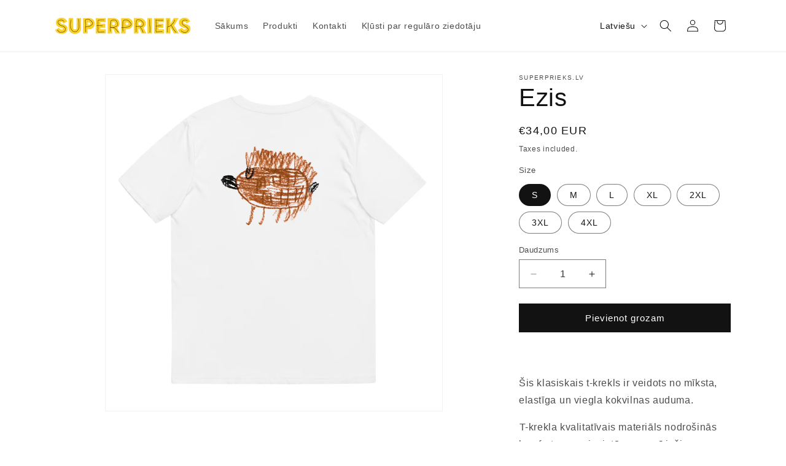

--- FILE ---
content_type: text/html; charset=utf-8
request_url: https://superprieks.lv/products/ezis-jauns
body_size: 24914
content:
<!doctype html>
<html class="js" lang="lv">
  <head>
    <meta charset="utf-8">
    <meta http-equiv="X-UA-Compatible" content="IE=edge">
    <meta name="viewport" content="width=device-width,initial-scale=1">
    <meta name="theme-color" content="">
    <link rel="canonical" href="https://superprieks.lv/products/ezis-jauns"><title>
      Ezis
 &ndash; superprieks.lv</title>

    
      <meta name="description" content="  Šis klasiskais t-krekls ir veidots no mīksta, elastīga  un viegla kokvilnas auduma.  T-krekla kvalitatīvais materiāls nodrošinās komfortu  gan sievietēm, gan vīriešiem.  &quot;Ezis&quot; uzdruka krekla mugurpusē. • 100% organiskā kokvilna  • Auduma svars: 180 g/m² • Audums sertificēts pēc GOTS (Global Organic Textile Standard)">
    

    

<meta property="og:site_name" content="superprieks.lv">
<meta property="og:url" content="https://superprieks.lv/products/ezis-jauns">
<meta property="og:title" content="Ezis">
<meta property="og:type" content="product">
<meta property="og:description" content="  Šis klasiskais t-krekls ir veidots no mīksta, elastīga  un viegla kokvilnas auduma.  T-krekla kvalitatīvais materiāls nodrošinās komfortu  gan sievietēm, gan vīriešiem.  &quot;Ezis&quot; uzdruka krekla mugurpusē. • 100% organiskā kokvilna  • Auduma svars: 180 g/m² • Audums sertificēts pēc GOTS (Global Organic Textile Standard)"><meta property="og:image" content="http://superprieks.lv/cdn/shop/files/unisex-organic-cotton-t-shirt-white-back-657346ed57197.jpg?v=1702053622">
  <meta property="og:image:secure_url" content="https://superprieks.lv/cdn/shop/files/unisex-organic-cotton-t-shirt-white-back-657346ed57197.jpg?v=1702053622">
  <meta property="og:image:width" content="2000">
  <meta property="og:image:height" content="2000"><meta property="og:price:amount" content="34,00">
  <meta property="og:price:currency" content="EUR"><meta name="twitter:card" content="summary_large_image">
<meta name="twitter:title" content="Ezis">
<meta name="twitter:description" content="  Šis klasiskais t-krekls ir veidots no mīksta, elastīga  un viegla kokvilnas auduma.  T-krekla kvalitatīvais materiāls nodrošinās komfortu  gan sievietēm, gan vīriešiem.  &quot;Ezis&quot; uzdruka krekla mugurpusē. • 100% organiskā kokvilna  • Auduma svars: 180 g/m² • Audums sertificēts pēc GOTS (Global Organic Textile Standard)">


    <script src="//superprieks.lv/cdn/shop/t/2/assets/constants.js?v=132983761750457495441727163968" defer="defer"></script>
    <script src="//superprieks.lv/cdn/shop/t/2/assets/pubsub.js?v=158357773527763999511727163969" defer="defer"></script>
    <script src="//superprieks.lv/cdn/shop/t/2/assets/global.js?v=88558128918567037191727163968" defer="defer"></script>
    <script src="//superprieks.lv/cdn/shop/t/2/assets/details-disclosure.js?v=13653116266235556501727163968" defer="defer"></script>
    <script src="//superprieks.lv/cdn/shop/t/2/assets/details-modal.js?v=25581673532751508451727163968" defer="defer"></script>
    <script src="//superprieks.lv/cdn/shop/t/2/assets/search-form.js?v=133129549252120666541727163969" defer="defer"></script><script src="//superprieks.lv/cdn/shop/t/2/assets/animations.js?v=88693664871331136111727163968" defer="defer"></script><script>window.performance && window.performance.mark && window.performance.mark('shopify.content_for_header.start');</script><meta id="shopify-digital-wallet" name="shopify-digital-wallet" content="/79356232005/digital_wallets/dialog">
<link rel="alternate" hreflang="x-default" href="https://superprieks.lv/products/ezis-jauns">
<link rel="alternate" hreflang="lv" href="https://superprieks.lv/products/ezis-jauns">
<link rel="alternate" hreflang="en" href="https://superprieks.lv/en/products/ezis-jauns">
<link rel="alternate" type="application/json+oembed" href="https://superprieks.lv/products/ezis-jauns.oembed">
<script async="async" src="/checkouts/internal/preloads.js?locale=lv-LV"></script>
<script id="shopify-features" type="application/json">{"accessToken":"2bbfd69f7be5922704f8e9de3cbdbf20","betas":["rich-media-storefront-analytics"],"domain":"superprieks.lv","predictiveSearch":true,"shopId":79356232005,"locale":"en"}</script>
<script>var Shopify = Shopify || {};
Shopify.shop = "521b92-2.myshopify.com";
Shopify.locale = "lv";
Shopify.currency = {"active":"EUR","rate":"1.0"};
Shopify.country = "LV";
Shopify.theme = {"name":"Updated copy of Dawn","id":172231426373,"schema_name":"Dawn","schema_version":"15.1.0","theme_store_id":887,"role":"main"};
Shopify.theme.handle = "null";
Shopify.theme.style = {"id":null,"handle":null};
Shopify.cdnHost = "superprieks.lv/cdn";
Shopify.routes = Shopify.routes || {};
Shopify.routes.root = "/";</script>
<script type="module">!function(o){(o.Shopify=o.Shopify||{}).modules=!0}(window);</script>
<script>!function(o){function n(){var o=[];function n(){o.push(Array.prototype.slice.apply(arguments))}return n.q=o,n}var t=o.Shopify=o.Shopify||{};t.loadFeatures=n(),t.autoloadFeatures=n()}(window);</script>
<script id="shop-js-analytics" type="application/json">{"pageType":"product"}</script>
<script defer="defer" async type="module" src="//superprieks.lv/cdn/shopifycloud/shop-js/modules/v2/client.init-shop-cart-sync_WVOgQShq.en.esm.js"></script>
<script defer="defer" async type="module" src="//superprieks.lv/cdn/shopifycloud/shop-js/modules/v2/chunk.common_C_13GLB1.esm.js"></script>
<script defer="defer" async type="module" src="//superprieks.lv/cdn/shopifycloud/shop-js/modules/v2/chunk.modal_CLfMGd0m.esm.js"></script>
<script type="module">
  await import("//superprieks.lv/cdn/shopifycloud/shop-js/modules/v2/client.init-shop-cart-sync_WVOgQShq.en.esm.js");
await import("//superprieks.lv/cdn/shopifycloud/shop-js/modules/v2/chunk.common_C_13GLB1.esm.js");
await import("//superprieks.lv/cdn/shopifycloud/shop-js/modules/v2/chunk.modal_CLfMGd0m.esm.js");

  window.Shopify.SignInWithShop?.initShopCartSync?.({"fedCMEnabled":true,"windoidEnabled":true});

</script>
<script>(function() {
  var isLoaded = false;
  function asyncLoad() {
    if (isLoaded) return;
    isLoaded = true;
    var urls = ["\/\/cdn.shopify.com\/proxy\/8386e06d1fd3214e09f151029938a81946063a75a19d107e5f422efb27744956\/static.cdn.printful.com\/static\/js\/external\/shopify-product-customizer.js?v=0.28\u0026shop=521b92-2.myshopify.com\u0026sp-cache-control=cHVibGljLCBtYXgtYWdlPTkwMA"];
    for (var i = 0; i < urls.length; i++) {
      var s = document.createElement('script');
      s.type = 'text/javascript';
      s.async = true;
      s.src = urls[i];
      var x = document.getElementsByTagName('script')[0];
      x.parentNode.insertBefore(s, x);
    }
  };
  if(window.attachEvent) {
    window.attachEvent('onload', asyncLoad);
  } else {
    window.addEventListener('load', asyncLoad, false);
  }
})();</script>
<script id="__st">var __st={"a":79356232005,"offset":7200,"reqid":"39707eaa-95e7-40d9-837b-fcf71a597fed-1769531658","pageurl":"superprieks.lv\/products\/ezis-jauns","u":"dc3cf8f936ff","p":"product","rtyp":"product","rid":8749773259077};</script>
<script>window.ShopifyPaypalV4VisibilityTracking = true;</script>
<script id="captcha-bootstrap">!function(){'use strict';const t='contact',e='account',n='new_comment',o=[[t,t],['blogs',n],['comments',n],[t,'customer']],c=[[e,'customer_login'],[e,'guest_login'],[e,'recover_customer_password'],[e,'create_customer']],r=t=>t.map((([t,e])=>`form[action*='/${t}']:not([data-nocaptcha='true']) input[name='form_type'][value='${e}']`)).join(','),a=t=>()=>t?[...document.querySelectorAll(t)].map((t=>t.form)):[];function s(){const t=[...o],e=r(t);return a(e)}const i='password',u='form_key',d=['recaptcha-v3-token','g-recaptcha-response','h-captcha-response',i],f=()=>{try{return window.sessionStorage}catch{return}},m='__shopify_v',_=t=>t.elements[u];function p(t,e,n=!1){try{const o=window.sessionStorage,c=JSON.parse(o.getItem(e)),{data:r}=function(t){const{data:e,action:n}=t;return t[m]||n?{data:e,action:n}:{data:t,action:n}}(c);for(const[e,n]of Object.entries(r))t.elements[e]&&(t.elements[e].value=n);n&&o.removeItem(e)}catch(o){console.error('form repopulation failed',{error:o})}}const l='form_type',E='cptcha';function T(t){t.dataset[E]=!0}const w=window,h=w.document,L='Shopify',v='ce_forms',y='captcha';let A=!1;((t,e)=>{const n=(g='f06e6c50-85a8-45c8-87d0-21a2b65856fe',I='https://cdn.shopify.com/shopifycloud/storefront-forms-hcaptcha/ce_storefront_forms_captcha_hcaptcha.v1.5.2.iife.js',D={infoText:'Protected by hCaptcha',privacyText:'Privacy',termsText:'Terms'},(t,e,n)=>{const o=w[L][v],c=o.bindForm;if(c)return c(t,g,e,D).then(n);var r;o.q.push([[t,g,e,D],n]),r=I,A||(h.body.append(Object.assign(h.createElement('script'),{id:'captcha-provider',async:!0,src:r})),A=!0)});var g,I,D;w[L]=w[L]||{},w[L][v]=w[L][v]||{},w[L][v].q=[],w[L][y]=w[L][y]||{},w[L][y].protect=function(t,e){n(t,void 0,e),T(t)},Object.freeze(w[L][y]),function(t,e,n,w,h,L){const[v,y,A,g]=function(t,e,n){const i=e?o:[],u=t?c:[],d=[...i,...u],f=r(d),m=r(i),_=r(d.filter((([t,e])=>n.includes(e))));return[a(f),a(m),a(_),s()]}(w,h,L),I=t=>{const e=t.target;return e instanceof HTMLFormElement?e:e&&e.form},D=t=>v().includes(t);t.addEventListener('submit',(t=>{const e=I(t);if(!e)return;const n=D(e)&&!e.dataset.hcaptchaBound&&!e.dataset.recaptchaBound,o=_(e),c=g().includes(e)&&(!o||!o.value);(n||c)&&t.preventDefault(),c&&!n&&(function(t){try{if(!f())return;!function(t){const e=f();if(!e)return;const n=_(t);if(!n)return;const o=n.value;o&&e.removeItem(o)}(t);const e=Array.from(Array(32),(()=>Math.random().toString(36)[2])).join('');!function(t,e){_(t)||t.append(Object.assign(document.createElement('input'),{type:'hidden',name:u})),t.elements[u].value=e}(t,e),function(t,e){const n=f();if(!n)return;const o=[...t.querySelectorAll(`input[type='${i}']`)].map((({name:t})=>t)),c=[...d,...o],r={};for(const[a,s]of new FormData(t).entries())c.includes(a)||(r[a]=s);n.setItem(e,JSON.stringify({[m]:1,action:t.action,data:r}))}(t,e)}catch(e){console.error('failed to persist form',e)}}(e),e.submit())}));const S=(t,e)=>{t&&!t.dataset[E]&&(n(t,e.some((e=>e===t))),T(t))};for(const o of['focusin','change'])t.addEventListener(o,(t=>{const e=I(t);D(e)&&S(e,y())}));const B=e.get('form_key'),M=e.get(l),P=B&&M;t.addEventListener('DOMContentLoaded',(()=>{const t=y();if(P)for(const e of t)e.elements[l].value===M&&p(e,B);[...new Set([...A(),...v().filter((t=>'true'===t.dataset.shopifyCaptcha))])].forEach((e=>S(e,t)))}))}(h,new URLSearchParams(w.location.search),n,t,e,['guest_login'])})(!0,!0)}();</script>
<script integrity="sha256-4kQ18oKyAcykRKYeNunJcIwy7WH5gtpwJnB7kiuLZ1E=" data-source-attribution="shopify.loadfeatures" defer="defer" src="//superprieks.lv/cdn/shopifycloud/storefront/assets/storefront/load_feature-a0a9edcb.js" crossorigin="anonymous"></script>
<script data-source-attribution="shopify.dynamic_checkout.dynamic.init">var Shopify=Shopify||{};Shopify.PaymentButton=Shopify.PaymentButton||{isStorefrontPortableWallets:!0,init:function(){window.Shopify.PaymentButton.init=function(){};var t=document.createElement("script");t.src="https://superprieks.lv/cdn/shopifycloud/portable-wallets/latest/portable-wallets.en.js",t.type="module",document.head.appendChild(t)}};
</script>
<script data-source-attribution="shopify.dynamic_checkout.buyer_consent">
  function portableWalletsHideBuyerConsent(e){var t=document.getElementById("shopify-buyer-consent"),n=document.getElementById("shopify-subscription-policy-button");t&&n&&(t.classList.add("hidden"),t.setAttribute("aria-hidden","true"),n.removeEventListener("click",e))}function portableWalletsShowBuyerConsent(e){var t=document.getElementById("shopify-buyer-consent"),n=document.getElementById("shopify-subscription-policy-button");t&&n&&(t.classList.remove("hidden"),t.removeAttribute("aria-hidden"),n.addEventListener("click",e))}window.Shopify?.PaymentButton&&(window.Shopify.PaymentButton.hideBuyerConsent=portableWalletsHideBuyerConsent,window.Shopify.PaymentButton.showBuyerConsent=portableWalletsShowBuyerConsent);
</script>
<script data-source-attribution="shopify.dynamic_checkout.cart.bootstrap">document.addEventListener("DOMContentLoaded",(function(){function t(){return document.querySelector("shopify-accelerated-checkout-cart, shopify-accelerated-checkout")}if(t())Shopify.PaymentButton.init();else{new MutationObserver((function(e,n){t()&&(Shopify.PaymentButton.init(),n.disconnect())})).observe(document.body,{childList:!0,subtree:!0})}}));
</script>
<script id="sections-script" data-sections="header" defer="defer" src="//superprieks.lv/cdn/shop/t/2/compiled_assets/scripts.js?v=458"></script>
<script>window.performance && window.performance.mark && window.performance.mark('shopify.content_for_header.end');</script>


    <style data-shopify>
      
      
      
      
      

      
        :root,
        .color-background-1 {
          --color-background: 255,255,255;
        
          --gradient-background: #ffffff;
        

        

        --color-foreground: 18,18,18;
        --color-background-contrast: 191,191,191;
        --color-shadow: 18,18,18;
        --color-button: 18,18,18;
        --color-button-text: 255,255,255;
        --color-secondary-button: 255,255,255;
        --color-secondary-button-text: 18,18,18;
        --color-link: 18,18,18;
        --color-badge-foreground: 18,18,18;
        --color-badge-background: 255,255,255;
        --color-badge-border: 18,18,18;
        --payment-terms-background-color: rgb(255 255 255);
      }
      
        
        .color-background-2 {
          --color-background: 255,255,255;
        
          --gradient-background: #ffffff;
        

        

        --color-foreground: 18,18,18;
        --color-background-contrast: 191,191,191;
        --color-shadow: 18,18,18;
        --color-button: 18,18,18;
        --color-button-text: 243,243,243;
        --color-secondary-button: 255,255,255;
        --color-secondary-button-text: 18,18,18;
        --color-link: 18,18,18;
        --color-badge-foreground: 18,18,18;
        --color-badge-background: 255,255,255;
        --color-badge-border: 18,18,18;
        --payment-terms-background-color: rgb(255 255 255);
      }
      
        
        .color-inverse {
          --color-background: 36,40,51;
        
          --gradient-background: #242833;
        

        

        --color-foreground: 255,255,255;
        --color-background-contrast: 47,52,66;
        --color-shadow: 18,18,18;
        --color-button: 255,255,255;
        --color-button-text: 0,0,0;
        --color-secondary-button: 36,40,51;
        --color-secondary-button-text: 255,255,255;
        --color-link: 255,255,255;
        --color-badge-foreground: 255,255,255;
        --color-badge-background: 36,40,51;
        --color-badge-border: 255,255,255;
        --payment-terms-background-color: rgb(36 40 51);
      }
      
        
        .color-accent-1 {
          --color-background: 18,18,18;
        
          --gradient-background: #121212;
        

        

        --color-foreground: 255,255,255;
        --color-background-contrast: 146,146,146;
        --color-shadow: 18,18,18;
        --color-button: 255,255,255;
        --color-button-text: 18,18,18;
        --color-secondary-button: 18,18,18;
        --color-secondary-button-text: 255,255,255;
        --color-link: 255,255,255;
        --color-badge-foreground: 255,255,255;
        --color-badge-background: 18,18,18;
        --color-badge-border: 255,255,255;
        --payment-terms-background-color: rgb(18 18 18);
      }
      
        
        .color-accent-2 {
          --color-background: 51,79,180;
        
          --gradient-background: #334fb4;
        

        

        --color-foreground: 255,255,255;
        --color-background-contrast: 23,35,81;
        --color-shadow: 18,18,18;
        --color-button: 255,255,255;
        --color-button-text: 51,79,180;
        --color-secondary-button: 51,79,180;
        --color-secondary-button-text: 255,255,255;
        --color-link: 255,255,255;
        --color-badge-foreground: 255,255,255;
        --color-badge-background: 51,79,180;
        --color-badge-border: 255,255,255;
        --payment-terms-background-color: rgb(51 79 180);
      }
      
        
        .color-scheme-45960cab-6700-4759-bf22-ccbb92f5e8cc {
          --color-background: 255,255,255;
        
          --gradient-background: #ffffff;
        

        

        --color-foreground: 225,242,18;
        --color-background-contrast: 191,191,191;
        --color-shadow: 18,18,18;
        --color-button: 18,18,18;
        --color-button-text: 255,255,255;
        --color-secondary-button: 255,255,255;
        --color-secondary-button-text: 18,18,18;
        --color-link: 18,18,18;
        --color-badge-foreground: 225,242,18;
        --color-badge-background: 255,255,255;
        --color-badge-border: 225,242,18;
        --payment-terms-background-color: rgb(255 255 255);
      }
      

      body, .color-background-1, .color-background-2, .color-inverse, .color-accent-1, .color-accent-2, .color-scheme-45960cab-6700-4759-bf22-ccbb92f5e8cc {
        color: rgba(var(--color-foreground), 0.75);
        background-color: rgb(var(--color-background));
      }

      :root {
        --font-body-family: Helvetica, Arial, sans-serif;
        --font-body-style: normal;
        --font-body-weight: 400;
        --font-body-weight-bold: 700;

        --font-heading-family: Helvetica, Arial, sans-serif;
        --font-heading-style: normal;
        --font-heading-weight: 400;

        --font-body-scale: 1.0;
        --font-heading-scale: 1.0;

        --media-padding: px;
        --media-border-opacity: 0.05;
        --media-border-width: 1px;
        --media-radius: 0px;
        --media-shadow-opacity: 0.0;
        --media-shadow-horizontal-offset: 0px;
        --media-shadow-vertical-offset: 4px;
        --media-shadow-blur-radius: 5px;
        --media-shadow-visible: 0;

        --page-width: 120rem;
        --page-width-margin: 0rem;

        --product-card-image-padding: 0.0rem;
        --product-card-corner-radius: 0.0rem;
        --product-card-text-alignment: left;
        --product-card-border-width: 0.0rem;
        --product-card-border-opacity: 0.1;
        --product-card-shadow-opacity: 0.0;
        --product-card-shadow-visible: 0;
        --product-card-shadow-horizontal-offset: 0.0rem;
        --product-card-shadow-vertical-offset: 0.4rem;
        --product-card-shadow-blur-radius: 0.5rem;

        --collection-card-image-padding: 0.0rem;
        --collection-card-corner-radius: 0.0rem;
        --collection-card-text-alignment: left;
        --collection-card-border-width: 0.0rem;
        --collection-card-border-opacity: 0.1;
        --collection-card-shadow-opacity: 0.0;
        --collection-card-shadow-visible: 0;
        --collection-card-shadow-horizontal-offset: 0.0rem;
        --collection-card-shadow-vertical-offset: 0.4rem;
        --collection-card-shadow-blur-radius: 0.5rem;

        --blog-card-image-padding: 0.0rem;
        --blog-card-corner-radius: 0.0rem;
        --blog-card-text-alignment: left;
        --blog-card-border-width: 0.0rem;
        --blog-card-border-opacity: 0.1;
        --blog-card-shadow-opacity: 0.0;
        --blog-card-shadow-visible: 0;
        --blog-card-shadow-horizontal-offset: 0.0rem;
        --blog-card-shadow-vertical-offset: 0.4rem;
        --blog-card-shadow-blur-radius: 0.5rem;

        --badge-corner-radius: 4.0rem;

        --popup-border-width: 1px;
        --popup-border-opacity: 0.1;
        --popup-corner-radius: 0px;
        --popup-shadow-opacity: 0.05;
        --popup-shadow-horizontal-offset: 0px;
        --popup-shadow-vertical-offset: 4px;
        --popup-shadow-blur-radius: 5px;

        --drawer-border-width: 1px;
        --drawer-border-opacity: 0.1;
        --drawer-shadow-opacity: 0.0;
        --drawer-shadow-horizontal-offset: 0px;
        --drawer-shadow-vertical-offset: 4px;
        --drawer-shadow-blur-radius: 5px;

        --spacing-sections-desktop: 0px;
        --spacing-sections-mobile: 0px;

        --grid-desktop-vertical-spacing: 8px;
        --grid-desktop-horizontal-spacing: 8px;
        --grid-mobile-vertical-spacing: 4px;
        --grid-mobile-horizontal-spacing: 4px;

        --text-boxes-border-opacity: 0.1;
        --text-boxes-border-width: 0px;
        --text-boxes-radius: 0px;
        --text-boxes-shadow-opacity: 0.0;
        --text-boxes-shadow-visible: 0;
        --text-boxes-shadow-horizontal-offset: 0px;
        --text-boxes-shadow-vertical-offset: 4px;
        --text-boxes-shadow-blur-radius: 5px;

        --buttons-radius: 0px;
        --buttons-radius-outset: 0px;
        --buttons-border-width: 1px;
        --buttons-border-opacity: 1.0;
        --buttons-shadow-opacity: 0.0;
        --buttons-shadow-visible: 0;
        --buttons-shadow-horizontal-offset: 0px;
        --buttons-shadow-vertical-offset: 4px;
        --buttons-shadow-blur-radius: 5px;
        --buttons-border-offset: 0px;

        --inputs-radius: 0px;
        --inputs-border-width: 1px;
        --inputs-border-opacity: 0.55;
        --inputs-shadow-opacity: 0.0;
        --inputs-shadow-horizontal-offset: 0px;
        --inputs-margin-offset: 0px;
        --inputs-shadow-vertical-offset: 4px;
        --inputs-shadow-blur-radius: 5px;
        --inputs-radius-outset: 0px;

        --variant-pills-radius: 40px;
        --variant-pills-border-width: 1px;
        --variant-pills-border-opacity: 0.55;
        --variant-pills-shadow-opacity: 0.0;
        --variant-pills-shadow-horizontal-offset: 0px;
        --variant-pills-shadow-vertical-offset: 4px;
        --variant-pills-shadow-blur-radius: 5px;
      }

      *,
      *::before,
      *::after {
        box-sizing: inherit;
      }

      html {
        box-sizing: border-box;
        font-size: calc(var(--font-body-scale) * 62.5%);
        height: 100%;
      }

      body {
        display: grid;
        grid-template-rows: auto auto 1fr auto;
        grid-template-columns: 100%;
        min-height: 100%;
        margin: 0;
        font-size: 1.5rem;
        letter-spacing: 0.06rem;
        line-height: calc(1 + 0.8 / var(--font-body-scale));
        font-family: var(--font-body-family);
        font-style: var(--font-body-style);
        font-weight: var(--font-body-weight);
      }

      @media screen and (min-width: 750px) {
        body {
          font-size: 1.6rem;
        }
      }
    </style>

    <link href="//superprieks.lv/cdn/shop/t/2/assets/base.css?v=65705748898761545661763563398" rel="stylesheet" type="text/css" media="all" />
    <link rel="stylesheet" href="//superprieks.lv/cdn/shop/t/2/assets/component-cart-items.css?v=123238115697927560811727163968" media="print" onload="this.media='all'"><link href="//superprieks.lv/cdn/shop/t/2/assets/component-localization-form.css?v=86199867289619414191727163968" rel="stylesheet" type="text/css" media="all" />
      <script src="//superprieks.lv/cdn/shop/t/2/assets/localization-form.js?v=144176611646395275351727163969" defer="defer"></script><link
        rel="stylesheet"
        href="//superprieks.lv/cdn/shop/t/2/assets/component-predictive-search.css?v=118923337488134913561727163968"
        media="print"
        onload="this.media='all'"
      ><script>
      if (Shopify.designMode) {
        document.documentElement.classList.add('shopify-design-mode');
      }
    </script>
  <link href="https://monorail-edge.shopifysvc.com" rel="dns-prefetch">
<script>(function(){if ("sendBeacon" in navigator && "performance" in window) {try {var session_token_from_headers = performance.getEntriesByType('navigation')[0].serverTiming.find(x => x.name == '_s').description;} catch {var session_token_from_headers = undefined;}var session_cookie_matches = document.cookie.match(/_shopify_s=([^;]*)/);var session_token_from_cookie = session_cookie_matches && session_cookie_matches.length === 2 ? session_cookie_matches[1] : "";var session_token = session_token_from_headers || session_token_from_cookie || "";function handle_abandonment_event(e) {var entries = performance.getEntries().filter(function(entry) {return /monorail-edge.shopifysvc.com/.test(entry.name);});if (!window.abandonment_tracked && entries.length === 0) {window.abandonment_tracked = true;var currentMs = Date.now();var navigation_start = performance.timing.navigationStart;var payload = {shop_id: 79356232005,url: window.location.href,navigation_start,duration: currentMs - navigation_start,session_token,page_type: "product"};window.navigator.sendBeacon("https://monorail-edge.shopifysvc.com/v1/produce", JSON.stringify({schema_id: "online_store_buyer_site_abandonment/1.1",payload: payload,metadata: {event_created_at_ms: currentMs,event_sent_at_ms: currentMs}}));}}window.addEventListener('pagehide', handle_abandonment_event);}}());</script>
<script id="web-pixels-manager-setup">(function e(e,d,r,n,o){if(void 0===o&&(o={}),!Boolean(null===(a=null===(i=window.Shopify)||void 0===i?void 0:i.analytics)||void 0===a?void 0:a.replayQueue)){var i,a;window.Shopify=window.Shopify||{};var t=window.Shopify;t.analytics=t.analytics||{};var s=t.analytics;s.replayQueue=[],s.publish=function(e,d,r){return s.replayQueue.push([e,d,r]),!0};try{self.performance.mark("wpm:start")}catch(e){}var l=function(){var e={modern:/Edge?\/(1{2}[4-9]|1[2-9]\d|[2-9]\d{2}|\d{4,})\.\d+(\.\d+|)|Firefox\/(1{2}[4-9]|1[2-9]\d|[2-9]\d{2}|\d{4,})\.\d+(\.\d+|)|Chrom(ium|e)\/(9{2}|\d{3,})\.\d+(\.\d+|)|(Maci|X1{2}).+ Version\/(15\.\d+|(1[6-9]|[2-9]\d|\d{3,})\.\d+)([,.]\d+|)( \(\w+\)|)( Mobile\/\w+|) Safari\/|Chrome.+OPR\/(9{2}|\d{3,})\.\d+\.\d+|(CPU[ +]OS|iPhone[ +]OS|CPU[ +]iPhone|CPU IPhone OS|CPU iPad OS)[ +]+(15[._]\d+|(1[6-9]|[2-9]\d|\d{3,})[._]\d+)([._]\d+|)|Android:?[ /-](13[3-9]|1[4-9]\d|[2-9]\d{2}|\d{4,})(\.\d+|)(\.\d+|)|Android.+Firefox\/(13[5-9]|1[4-9]\d|[2-9]\d{2}|\d{4,})\.\d+(\.\d+|)|Android.+Chrom(ium|e)\/(13[3-9]|1[4-9]\d|[2-9]\d{2}|\d{4,})\.\d+(\.\d+|)|SamsungBrowser\/([2-9]\d|\d{3,})\.\d+/,legacy:/Edge?\/(1[6-9]|[2-9]\d|\d{3,})\.\d+(\.\d+|)|Firefox\/(5[4-9]|[6-9]\d|\d{3,})\.\d+(\.\d+|)|Chrom(ium|e)\/(5[1-9]|[6-9]\d|\d{3,})\.\d+(\.\d+|)([\d.]+$|.*Safari\/(?![\d.]+ Edge\/[\d.]+$))|(Maci|X1{2}).+ Version\/(10\.\d+|(1[1-9]|[2-9]\d|\d{3,})\.\d+)([,.]\d+|)( \(\w+\)|)( Mobile\/\w+|) Safari\/|Chrome.+OPR\/(3[89]|[4-9]\d|\d{3,})\.\d+\.\d+|(CPU[ +]OS|iPhone[ +]OS|CPU[ +]iPhone|CPU IPhone OS|CPU iPad OS)[ +]+(10[._]\d+|(1[1-9]|[2-9]\d|\d{3,})[._]\d+)([._]\d+|)|Android:?[ /-](13[3-9]|1[4-9]\d|[2-9]\d{2}|\d{4,})(\.\d+|)(\.\d+|)|Mobile Safari.+OPR\/([89]\d|\d{3,})\.\d+\.\d+|Android.+Firefox\/(13[5-9]|1[4-9]\d|[2-9]\d{2}|\d{4,})\.\d+(\.\d+|)|Android.+Chrom(ium|e)\/(13[3-9]|1[4-9]\d|[2-9]\d{2}|\d{4,})\.\d+(\.\d+|)|Android.+(UC? ?Browser|UCWEB|U3)[ /]?(15\.([5-9]|\d{2,})|(1[6-9]|[2-9]\d|\d{3,})\.\d+)\.\d+|SamsungBrowser\/(5\.\d+|([6-9]|\d{2,})\.\d+)|Android.+MQ{2}Browser\/(14(\.(9|\d{2,})|)|(1[5-9]|[2-9]\d|\d{3,})(\.\d+|))(\.\d+|)|K[Aa][Ii]OS\/(3\.\d+|([4-9]|\d{2,})\.\d+)(\.\d+|)/},d=e.modern,r=e.legacy,n=navigator.userAgent;return n.match(d)?"modern":n.match(r)?"legacy":"unknown"}(),u="modern"===l?"modern":"legacy",c=(null!=n?n:{modern:"",legacy:""})[u],f=function(e){return[e.baseUrl,"/wpm","/b",e.hashVersion,"modern"===e.buildTarget?"m":"l",".js"].join("")}({baseUrl:d,hashVersion:r,buildTarget:u}),m=function(e){var d=e.version,r=e.bundleTarget,n=e.surface,o=e.pageUrl,i=e.monorailEndpoint;return{emit:function(e){var a=e.status,t=e.errorMsg,s=(new Date).getTime(),l=JSON.stringify({metadata:{event_sent_at_ms:s},events:[{schema_id:"web_pixels_manager_load/3.1",payload:{version:d,bundle_target:r,page_url:o,status:a,surface:n,error_msg:t},metadata:{event_created_at_ms:s}}]});if(!i)return console&&console.warn&&console.warn("[Web Pixels Manager] No Monorail endpoint provided, skipping logging."),!1;try{return self.navigator.sendBeacon.bind(self.navigator)(i,l)}catch(e){}var u=new XMLHttpRequest;try{return u.open("POST",i,!0),u.setRequestHeader("Content-Type","text/plain"),u.send(l),!0}catch(e){return console&&console.warn&&console.warn("[Web Pixels Manager] Got an unhandled error while logging to Monorail."),!1}}}}({version:r,bundleTarget:l,surface:e.surface,pageUrl:self.location.href,monorailEndpoint:e.monorailEndpoint});try{o.browserTarget=l,function(e){var d=e.src,r=e.async,n=void 0===r||r,o=e.onload,i=e.onerror,a=e.sri,t=e.scriptDataAttributes,s=void 0===t?{}:t,l=document.createElement("script"),u=document.querySelector("head"),c=document.querySelector("body");if(l.async=n,l.src=d,a&&(l.integrity=a,l.crossOrigin="anonymous"),s)for(var f in s)if(Object.prototype.hasOwnProperty.call(s,f))try{l.dataset[f]=s[f]}catch(e){}if(o&&l.addEventListener("load",o),i&&l.addEventListener("error",i),u)u.appendChild(l);else{if(!c)throw new Error("Did not find a head or body element to append the script");c.appendChild(l)}}({src:f,async:!0,onload:function(){if(!function(){var e,d;return Boolean(null===(d=null===(e=window.Shopify)||void 0===e?void 0:e.analytics)||void 0===d?void 0:d.initialized)}()){var d=window.webPixelsManager.init(e)||void 0;if(d){var r=window.Shopify.analytics;r.replayQueue.forEach((function(e){var r=e[0],n=e[1],o=e[2];d.publishCustomEvent(r,n,o)})),r.replayQueue=[],r.publish=d.publishCustomEvent,r.visitor=d.visitor,r.initialized=!0}}},onerror:function(){return m.emit({status:"failed",errorMsg:"".concat(f," has failed to load")})},sri:function(e){var d=/^sha384-[A-Za-z0-9+/=]+$/;return"string"==typeof e&&d.test(e)}(c)?c:"",scriptDataAttributes:o}),m.emit({status:"loading"})}catch(e){m.emit({status:"failed",errorMsg:(null==e?void 0:e.message)||"Unknown error"})}}})({shopId: 79356232005,storefrontBaseUrl: "https://superprieks.lv",extensionsBaseUrl: "https://extensions.shopifycdn.com/cdn/shopifycloud/web-pixels-manager",monorailEndpoint: "https://monorail-edge.shopifysvc.com/unstable/produce_batch",surface: "storefront-renderer",enabledBetaFlags: ["2dca8a86"],webPixelsConfigList: [{"id":"shopify-app-pixel","configuration":"{}","eventPayloadVersion":"v1","runtimeContext":"STRICT","scriptVersion":"0450","apiClientId":"shopify-pixel","type":"APP","privacyPurposes":["ANALYTICS","MARKETING"]},{"id":"shopify-custom-pixel","eventPayloadVersion":"v1","runtimeContext":"LAX","scriptVersion":"0450","apiClientId":"shopify-pixel","type":"CUSTOM","privacyPurposes":["ANALYTICS","MARKETING"]}],isMerchantRequest: false,initData: {"shop":{"name":"superprieks.lv","paymentSettings":{"currencyCode":"EUR"},"myshopifyDomain":"521b92-2.myshopify.com","countryCode":"LV","storefrontUrl":"https:\/\/superprieks.lv"},"customer":null,"cart":null,"checkout":null,"productVariants":[{"price":{"amount":34.0,"currencyCode":"EUR"},"product":{"title":"Ezis","vendor":"superprieks.lv","id":"8749773259077","untranslatedTitle":"Ezis","url":"\/products\/ezis-jauns","type":""},"id":"47403086479685","image":{"src":"\/\/superprieks.lv\/cdn\/shop\/files\/unisex-organic-cotton-t-shirt-white-back-657346ed57197.jpg?v=1702053622"},"sku":"8613476_11864","title":"S","untranslatedTitle":"S"},{"price":{"amount":34.0,"currencyCode":"EUR"},"product":{"title":"Ezis","vendor":"superprieks.lv","id":"8749773259077","untranslatedTitle":"Ezis","url":"\/products\/ezis-jauns","type":""},"id":"47403086512453","image":{"src":"\/\/superprieks.lv\/cdn\/shop\/files\/unisex-organic-cotton-t-shirt-white-back-657346ed57197.jpg?v=1702053622"},"sku":"8613476_11865","title":"M","untranslatedTitle":"M"},{"price":{"amount":34.0,"currencyCode":"EUR"},"product":{"title":"Ezis","vendor":"superprieks.lv","id":"8749773259077","untranslatedTitle":"Ezis","url":"\/products\/ezis-jauns","type":""},"id":"47403086545221","image":{"src":"\/\/superprieks.lv\/cdn\/shop\/files\/unisex-organic-cotton-t-shirt-white-back-657346ed57197.jpg?v=1702053622"},"sku":"8613476_11866","title":"L","untranslatedTitle":"L"},{"price":{"amount":34.0,"currencyCode":"EUR"},"product":{"title":"Ezis","vendor":"superprieks.lv","id":"8749773259077","untranslatedTitle":"Ezis","url":"\/products\/ezis-jauns","type":""},"id":"47403086577989","image":{"src":"\/\/superprieks.lv\/cdn\/shop\/files\/unisex-organic-cotton-t-shirt-white-back-657346ed57197.jpg?v=1702053622"},"sku":"8613476_11867","title":"XL","untranslatedTitle":"XL"},{"price":{"amount":34.0,"currencyCode":"EUR"},"product":{"title":"Ezis","vendor":"superprieks.lv","id":"8749773259077","untranslatedTitle":"Ezis","url":"\/products\/ezis-jauns","type":""},"id":"47403086610757","image":{"src":"\/\/superprieks.lv\/cdn\/shop\/files\/unisex-organic-cotton-t-shirt-white-back-657346ed57197.jpg?v=1702053622"},"sku":"8613476_11868","title":"2XL","untranslatedTitle":"2XL"},{"price":{"amount":34.0,"currencyCode":"EUR"},"product":{"title":"Ezis","vendor":"superprieks.lv","id":"8749773259077","untranslatedTitle":"Ezis","url":"\/products\/ezis-jauns","type":""},"id":"47403086643525","image":{"src":"\/\/superprieks.lv\/cdn\/shop\/files\/unisex-organic-cotton-t-shirt-white-back-657346ed57197.jpg?v=1702053622"},"sku":"8613476_17228","title":"3XL","untranslatedTitle":"3XL"},{"price":{"amount":34.0,"currencyCode":"EUR"},"product":{"title":"Ezis","vendor":"superprieks.lv","id":"8749773259077","untranslatedTitle":"Ezis","url":"\/products\/ezis-jauns","type":""},"id":"47403086676293","image":{"src":"\/\/superprieks.lv\/cdn\/shop\/files\/unisex-organic-cotton-t-shirt-white-back-657346ed57197.jpg?v=1702053622"},"sku":"8613476_17232","title":"4XL","untranslatedTitle":"4XL"}],"purchasingCompany":null},},"https://superprieks.lv/cdn","fcfee988w5aeb613cpc8e4bc33m6693e112",{"modern":"","legacy":""},{"shopId":"79356232005","storefrontBaseUrl":"https:\/\/superprieks.lv","extensionBaseUrl":"https:\/\/extensions.shopifycdn.com\/cdn\/shopifycloud\/web-pixels-manager","surface":"storefront-renderer","enabledBetaFlags":"[\"2dca8a86\"]","isMerchantRequest":"false","hashVersion":"fcfee988w5aeb613cpc8e4bc33m6693e112","publish":"custom","events":"[[\"page_viewed\",{}],[\"product_viewed\",{\"productVariant\":{\"price\":{\"amount\":34.0,\"currencyCode\":\"EUR\"},\"product\":{\"title\":\"Ezis\",\"vendor\":\"superprieks.lv\",\"id\":\"8749773259077\",\"untranslatedTitle\":\"Ezis\",\"url\":\"\/products\/ezis-jauns\",\"type\":\"\"},\"id\":\"47403086479685\",\"image\":{\"src\":\"\/\/superprieks.lv\/cdn\/shop\/files\/unisex-organic-cotton-t-shirt-white-back-657346ed57197.jpg?v=1702053622\"},\"sku\":\"8613476_11864\",\"title\":\"S\",\"untranslatedTitle\":\"S\"}}]]"});</script><script>
  window.ShopifyAnalytics = window.ShopifyAnalytics || {};
  window.ShopifyAnalytics.meta = window.ShopifyAnalytics.meta || {};
  window.ShopifyAnalytics.meta.currency = 'EUR';
  var meta = {"product":{"id":8749773259077,"gid":"gid:\/\/shopify\/Product\/8749773259077","vendor":"superprieks.lv","type":"","handle":"ezis-jauns","variants":[{"id":47403086479685,"price":3400,"name":"Ezis - S","public_title":"S","sku":"8613476_11864"},{"id":47403086512453,"price":3400,"name":"Ezis - M","public_title":"M","sku":"8613476_11865"},{"id":47403086545221,"price":3400,"name":"Ezis - L","public_title":"L","sku":"8613476_11866"},{"id":47403086577989,"price":3400,"name":"Ezis - XL","public_title":"XL","sku":"8613476_11867"},{"id":47403086610757,"price":3400,"name":"Ezis - 2XL","public_title":"2XL","sku":"8613476_11868"},{"id":47403086643525,"price":3400,"name":"Ezis - 3XL","public_title":"3XL","sku":"8613476_17228"},{"id":47403086676293,"price":3400,"name":"Ezis - 4XL","public_title":"4XL","sku":"8613476_17232"}],"remote":false},"page":{"pageType":"product","resourceType":"product","resourceId":8749773259077,"requestId":"39707eaa-95e7-40d9-837b-fcf71a597fed-1769531658"}};
  for (var attr in meta) {
    window.ShopifyAnalytics.meta[attr] = meta[attr];
  }
</script>
<script class="analytics">
  (function () {
    var customDocumentWrite = function(content) {
      var jquery = null;

      if (window.jQuery) {
        jquery = window.jQuery;
      } else if (window.Checkout && window.Checkout.$) {
        jquery = window.Checkout.$;
      }

      if (jquery) {
        jquery('body').append(content);
      }
    };

    var hasLoggedConversion = function(token) {
      if (token) {
        return document.cookie.indexOf('loggedConversion=' + token) !== -1;
      }
      return false;
    }

    var setCookieIfConversion = function(token) {
      if (token) {
        var twoMonthsFromNow = new Date(Date.now());
        twoMonthsFromNow.setMonth(twoMonthsFromNow.getMonth() + 2);

        document.cookie = 'loggedConversion=' + token + '; expires=' + twoMonthsFromNow;
      }
    }

    var trekkie = window.ShopifyAnalytics.lib = window.trekkie = window.trekkie || [];
    if (trekkie.integrations) {
      return;
    }
    trekkie.methods = [
      'identify',
      'page',
      'ready',
      'track',
      'trackForm',
      'trackLink'
    ];
    trekkie.factory = function(method) {
      return function() {
        var args = Array.prototype.slice.call(arguments);
        args.unshift(method);
        trekkie.push(args);
        return trekkie;
      };
    };
    for (var i = 0; i < trekkie.methods.length; i++) {
      var key = trekkie.methods[i];
      trekkie[key] = trekkie.factory(key);
    }
    trekkie.load = function(config) {
      trekkie.config = config || {};
      trekkie.config.initialDocumentCookie = document.cookie;
      var first = document.getElementsByTagName('script')[0];
      var script = document.createElement('script');
      script.type = 'text/javascript';
      script.onerror = function(e) {
        var scriptFallback = document.createElement('script');
        scriptFallback.type = 'text/javascript';
        scriptFallback.onerror = function(error) {
                var Monorail = {
      produce: function produce(monorailDomain, schemaId, payload) {
        var currentMs = new Date().getTime();
        var event = {
          schema_id: schemaId,
          payload: payload,
          metadata: {
            event_created_at_ms: currentMs,
            event_sent_at_ms: currentMs
          }
        };
        return Monorail.sendRequest("https://" + monorailDomain + "/v1/produce", JSON.stringify(event));
      },
      sendRequest: function sendRequest(endpointUrl, payload) {
        // Try the sendBeacon API
        if (window && window.navigator && typeof window.navigator.sendBeacon === 'function' && typeof window.Blob === 'function' && !Monorail.isIos12()) {
          var blobData = new window.Blob([payload], {
            type: 'text/plain'
          });

          if (window.navigator.sendBeacon(endpointUrl, blobData)) {
            return true;
          } // sendBeacon was not successful

        } // XHR beacon

        var xhr = new XMLHttpRequest();

        try {
          xhr.open('POST', endpointUrl);
          xhr.setRequestHeader('Content-Type', 'text/plain');
          xhr.send(payload);
        } catch (e) {
          console.log(e);
        }

        return false;
      },
      isIos12: function isIos12() {
        return window.navigator.userAgent.lastIndexOf('iPhone; CPU iPhone OS 12_') !== -1 || window.navigator.userAgent.lastIndexOf('iPad; CPU OS 12_') !== -1;
      }
    };
    Monorail.produce('monorail-edge.shopifysvc.com',
      'trekkie_storefront_load_errors/1.1',
      {shop_id: 79356232005,
      theme_id: 172231426373,
      app_name: "storefront",
      context_url: window.location.href,
      source_url: "//superprieks.lv/cdn/s/trekkie.storefront.a804e9514e4efded663580eddd6991fcc12b5451.min.js"});

        };
        scriptFallback.async = true;
        scriptFallback.src = '//superprieks.lv/cdn/s/trekkie.storefront.a804e9514e4efded663580eddd6991fcc12b5451.min.js';
        first.parentNode.insertBefore(scriptFallback, first);
      };
      script.async = true;
      script.src = '//superprieks.lv/cdn/s/trekkie.storefront.a804e9514e4efded663580eddd6991fcc12b5451.min.js';
      first.parentNode.insertBefore(script, first);
    };
    trekkie.load(
      {"Trekkie":{"appName":"storefront","development":false,"defaultAttributes":{"shopId":79356232005,"isMerchantRequest":null,"themeId":172231426373,"themeCityHash":"2274507971937319891","contentLanguage":"lv","currency":"EUR","eventMetadataId":"6cc79340-1a78-47b1-bc93-626d20f38470"},"isServerSideCookieWritingEnabled":true,"monorailRegion":"shop_domain","enabledBetaFlags":["65f19447"]},"Session Attribution":{},"S2S":{"facebookCapiEnabled":false,"source":"trekkie-storefront-renderer","apiClientId":580111}}
    );

    var loaded = false;
    trekkie.ready(function() {
      if (loaded) return;
      loaded = true;

      window.ShopifyAnalytics.lib = window.trekkie;

      var originalDocumentWrite = document.write;
      document.write = customDocumentWrite;
      try { window.ShopifyAnalytics.merchantGoogleAnalytics.call(this); } catch(error) {};
      document.write = originalDocumentWrite;

      window.ShopifyAnalytics.lib.page(null,{"pageType":"product","resourceType":"product","resourceId":8749773259077,"requestId":"39707eaa-95e7-40d9-837b-fcf71a597fed-1769531658","shopifyEmitted":true});

      var match = window.location.pathname.match(/checkouts\/(.+)\/(thank_you|post_purchase)/)
      var token = match? match[1]: undefined;
      if (!hasLoggedConversion(token)) {
        setCookieIfConversion(token);
        window.ShopifyAnalytics.lib.track("Viewed Product",{"currency":"EUR","variantId":47403086479685,"productId":8749773259077,"productGid":"gid:\/\/shopify\/Product\/8749773259077","name":"Ezis - S","price":"34.00","sku":"8613476_11864","brand":"superprieks.lv","variant":"S","category":"","nonInteraction":true,"remote":false},undefined,undefined,{"shopifyEmitted":true});
      window.ShopifyAnalytics.lib.track("monorail:\/\/trekkie_storefront_viewed_product\/1.1",{"currency":"EUR","variantId":47403086479685,"productId":8749773259077,"productGid":"gid:\/\/shopify\/Product\/8749773259077","name":"Ezis - S","price":"34.00","sku":"8613476_11864","brand":"superprieks.lv","variant":"S","category":"","nonInteraction":true,"remote":false,"referer":"https:\/\/superprieks.lv\/products\/ezis-jauns"});
      }
    });


        var eventsListenerScript = document.createElement('script');
        eventsListenerScript.async = true;
        eventsListenerScript.src = "//superprieks.lv/cdn/shopifycloud/storefront/assets/shop_events_listener-3da45d37.js";
        document.getElementsByTagName('head')[0].appendChild(eventsListenerScript);

})();</script>
<script
  defer
  src="https://superprieks.lv/cdn/shopifycloud/perf-kit/shopify-perf-kit-3.0.4.min.js"
  data-application="storefront-renderer"
  data-shop-id="79356232005"
  data-render-region="gcp-us-east1"
  data-page-type="product"
  data-theme-instance-id="172231426373"
  data-theme-name="Dawn"
  data-theme-version="15.1.0"
  data-monorail-region="shop_domain"
  data-resource-timing-sampling-rate="10"
  data-shs="true"
  data-shs-beacon="true"
  data-shs-export-with-fetch="true"
  data-shs-logs-sample-rate="1"
  data-shs-beacon-endpoint="https://superprieks.lv/api/collect"
></script>
</head>

  <body class="gradient">
    <a class="skip-to-content-link button visually-hidden" href="#MainContent">
      Pāriet uz saturu
    </a><!-- BEGIN sections: header-group -->
<div id="shopify-section-sections--23489484325189__header" class="shopify-section shopify-section-group-header-group section-header"><link rel="stylesheet" href="//superprieks.lv/cdn/shop/t/2/assets/component-list-menu.css?v=151968516119678728991727163968" media="print" onload="this.media='all'">
<link rel="stylesheet" href="//superprieks.lv/cdn/shop/t/2/assets/component-search.css?v=165164710990765432851727163968" media="print" onload="this.media='all'">
<link rel="stylesheet" href="//superprieks.lv/cdn/shop/t/2/assets/component-menu-drawer.css?v=147478906057189667651727163968" media="print" onload="this.media='all'">
<link rel="stylesheet" href="//superprieks.lv/cdn/shop/t/2/assets/component-cart-notification.css?v=54116361853792938221727163968" media="print" onload="this.media='all'"><link rel="stylesheet" href="//superprieks.lv/cdn/shop/t/2/assets/component-price.css?v=70172745017360139101727163968" media="print" onload="this.media='all'"><style>
  header-drawer {
    justify-self: start;
    margin-left: -1.2rem;
  }@media screen and (min-width: 990px) {
      header-drawer {
        display: none;
      }
    }.menu-drawer-container {
    display: flex;
  }

  .list-menu {
    list-style: none;
    padding: 0;
    margin: 0;
  }

  .list-menu--inline {
    display: inline-flex;
    flex-wrap: wrap;
  }

  summary.list-menu__item {
    padding-right: 2.7rem;
  }

  .list-menu__item {
    display: flex;
    align-items: center;
    line-height: calc(1 + 0.3 / var(--font-body-scale));
  }

  .list-menu__item--link {
    text-decoration: none;
    padding-bottom: 1rem;
    padding-top: 1rem;
    line-height: calc(1 + 0.8 / var(--font-body-scale));
  }

  @media screen and (min-width: 750px) {
    .list-menu__item--link {
      padding-bottom: 0.5rem;
      padding-top: 0.5rem;
    }
  }
</style><style data-shopify>.header {
    padding: 10px 3rem 10px 3rem;
  }

  .section-header {
    position: sticky; /* This is for fixing a Safari z-index issue. PR #2147 */
    margin-bottom: 0px;
  }

  @media screen and (min-width: 750px) {
    .section-header {
      margin-bottom: 0px;
    }
  }

  @media screen and (min-width: 990px) {
    .header {
      padding-top: 20px;
      padding-bottom: 20px;
    }
  }</style><script src="//superprieks.lv/cdn/shop/t/2/assets/cart-notification.js?v=133508293167896966491727163968" defer="defer"></script><sticky-header data-sticky-type="on-scroll-up" class="header-wrapper color-background-1 gradient header-wrapper--border-bottom"><header class="header header--middle-left header--mobile-center page-width header--has-menu header--has-social header--has-account">

<header-drawer data-breakpoint="tablet">
  <details id="Details-menu-drawer-container" class="menu-drawer-container">
    <summary
      class="header__icon header__icon--menu header__icon--summary link focus-inset"
      aria-label="Izvēlne"
    >
      <span><svg xmlns="http://www.w3.org/2000/svg" fill="none" class="icon icon-hamburger" viewBox="0 0 18 16"><path fill="currentColor" d="M1 .5a.5.5 0 1 0 0 1h15.71a.5.5 0 0 0 0-1zM.5 8a.5.5 0 0 1 .5-.5h15.71a.5.5 0 0 1 0 1H1A.5.5 0 0 1 .5 8m0 7a.5.5 0 0 1 .5-.5h15.71a.5.5 0 0 1 0 1H1a.5.5 0 0 1-.5-.5"/></svg>
<svg xmlns="http://www.w3.org/2000/svg" fill="none" class="icon icon-close" viewBox="0 0 18 17"><path fill="currentColor" d="M.865 15.978a.5.5 0 0 0 .707.707l7.433-7.431 7.579 7.282a.501.501 0 0 0 .846-.37.5.5 0 0 0-.153-.351L9.712 8.546l7.417-7.416a.5.5 0 1 0-.707-.708L8.991 7.853 1.413.573a.5.5 0 1 0-.693.72l7.563 7.268z"/></svg>
</span>
    </summary>
    <div id="menu-drawer" class="gradient menu-drawer motion-reduce color-background-1">
      <div class="menu-drawer__inner-container">
        <div class="menu-drawer__navigation-container">
          <nav class="menu-drawer__navigation">
            <ul class="menu-drawer__menu has-submenu list-menu" role="list"><li><a
                      id="HeaderDrawer-home"
                      href="/"
                      class="menu-drawer__menu-item list-menu__item link link--text focus-inset"
                      
                    >
                      Sākums
                    </a></li><li><a
                      id="HeaderDrawer-products"
                      href="/collections/all"
                      class="menu-drawer__menu-item list-menu__item link link--text focus-inset"
                      
                    >
                      Produkti
                    </a></li><li><a
                      id="HeaderDrawer-contacts"
                      href="/pages/contact"
                      class="menu-drawer__menu-item list-menu__item link link--text focus-inset"
                      
                    >
                      Kontakti
                    </a></li><li><a
                      id="HeaderDrawer-donate"
                      href="https://www.sosbernuciemati.lv/lv/ziedojums"
                      class="menu-drawer__menu-item list-menu__item link link--text focus-inset"
                      
                    >
                      Kļūsti par regulāro ziedotāju
                    </a></li></ul>
          </nav>
          <div class="menu-drawer__utility-links"><a
                href="https://shopify.com/79356232005/account?locale=lv&region_country=LV"
                class="menu-drawer__account link focus-inset h5 medium-hide large-up-hide"
              ><account-icon><span class="svg-wrapper"><svg xmlns="http://www.w3.org/2000/svg" fill="none" class="icon icon-account" viewBox="0 0 18 19"><path fill="currentColor" fill-rule="evenodd" d="M6 4.5a3 3 0 1 1 6 0 3 3 0 0 1-6 0m3-4a4 4 0 1 0 0 8 4 4 0 0 0 0-8m5.58 12.15c1.12.82 1.83 2.24 1.91 4.85H1.51c.08-2.6.79-4.03 1.9-4.85C4.66 11.75 6.5 11.5 9 11.5s4.35.26 5.58 1.15M9 10.5c-2.5 0-4.65.24-6.17 1.35C1.27 12.98.5 14.93.5 18v.5h17V18c0-3.07-.77-5.02-2.33-6.15-1.52-1.1-3.67-1.35-6.17-1.35" clip-rule="evenodd"/></svg>
</span></account-icon>Pieslēgties</a><div class="menu-drawer__localization header-localization">
<localization-form><form method="post" action="/localization" id="HeaderLanguageMobileForm" accept-charset="UTF-8" class="localization-form" enctype="multipart/form-data"><input type="hidden" name="form_type" value="localization" /><input type="hidden" name="utf8" value="✓" /><input type="hidden" name="_method" value="put" /><input type="hidden" name="return_to" value="/products/ezis-jauns" /><div>
                        <h2 class="visually-hidden" id="HeaderLanguageMobileLabel">
                          Valoda
                        </h2><div class="disclosure">
  <button
    type="button"
    class="disclosure__button localization-form__select localization-selector link link--text caption-large"
    aria-expanded="false"
    aria-controls="HeaderLanguageMobileList"
    aria-describedby="HeaderLanguageMobileLabel"
  >
    <span>Latviešu</span>
    <svg class="icon icon-caret" viewBox="0 0 10 6"><path fill="currentColor" fill-rule="evenodd" d="M9.354.646a.5.5 0 0 0-.708 0L5 4.293 1.354.646a.5.5 0 0 0-.708.708l4 4a.5.5 0 0 0 .708 0l4-4a.5.5 0 0 0 0-.708" clip-rule="evenodd"/></svg>

  </button>
  <div class="disclosure__list-wrapper language-selector" hidden>
    <ul id="HeaderLanguageMobileList" role="list" class="disclosure__list list-unstyled"><li class="disclosure__item" tabindex="-1">
          <a
            class="link link--text disclosure__link caption-large focus-inset"
            href="#"
            hreflang="lv"
            lang="lv"
            
              aria-current="true"
            
            data-value="lv"
          >
            <span
              
            ><svg xmlns="http://www.w3.org/2000/svg" fill="none" class="icon icon-checkmark" viewBox="0 0 12 9"><path fill="currentColor" fill-rule="evenodd" d="M11.35.643a.5.5 0 0 1 .006.707l-6.77 6.886a.5.5 0 0 1-.719-.006L.638 4.845a.5.5 0 1 1 .724-.69l2.872 3.011 6.41-6.517a.5.5 0 0 1 .707-.006z" clip-rule="evenodd"/></svg>
</span>
            <span>
              Latviešu
            </span>
          </a>
        </li><li class="disclosure__item" tabindex="-1">
          <a
            class="link link--text disclosure__link caption-large focus-inset"
            href="#"
            hreflang="en"
            lang="en"
            
            data-value="en"
          >
            <span
              
                class="visibility-hidden"
              
            ><svg xmlns="http://www.w3.org/2000/svg" fill="none" class="icon icon-checkmark" viewBox="0 0 12 9"><path fill="currentColor" fill-rule="evenodd" d="M11.35.643a.5.5 0 0 1 .006.707l-6.77 6.886a.5.5 0 0 1-.719-.006L.638 4.845a.5.5 0 1 1 .724-.69l2.872 3.011 6.41-6.517a.5.5 0 0 1 .707-.006z" clip-rule="evenodd"/></svg>
</span>
            <span>
              English
            </span>
          </a>
        </li></ul>
  </div>
</div>
<input type="hidden" name="locale_code" value="lv">
</div></form></localization-form></div><ul class="list list-social list-unstyled" role="list"><li class="list-social__item">
                  <a href="https://www.facebook.com/sosbernuciemati" class="list-social__link link">
                    <span class="svg-wrapper"><svg class="icon icon-facebook" viewBox="0 0 20 20"><path fill="currentColor" d="M18 10.049C18 5.603 14.419 2 10 2s-8 3.603-8 8.049C2 14.067 4.925 17.396 8.75 18v-5.624H6.719v-2.328h2.03V8.275c0-2.017 1.195-3.132 3.023-3.132.874 0 1.79.158 1.79.158v1.98h-1.009c-.994 0-1.303.621-1.303 1.258v1.51h2.219l-.355 2.326H11.25V18c3.825-.604 6.75-3.933 6.75-7.951"/></svg>
</span>
                    <span class="visually-hidden">Facebook</span>
                  </a>
                </li><li class="list-social__item">
                  <a href="https://www.instagram.com/sosbernuciematilatvija/" class="list-social__link link">
                    <span class="svg-wrapper"><svg class="icon icon-instagram" viewBox="0 0 20 20"><path fill="currentColor" fill-rule="evenodd" d="M13.23 3.492c-.84-.037-1.096-.046-3.23-.046-2.144 0-2.39.01-3.238.055-.776.027-1.195.164-1.487.273a2.4 2.4 0 0 0-.912.593 2.5 2.5 0 0 0-.602.922c-.11.282-.238.702-.274 1.486-.046.84-.046 1.095-.046 3.23s.01 2.39.046 3.229c.004.51.097 1.016.274 1.495.145.365.319.639.602.913.282.282.538.456.92.602.474.176.974.268 1.479.273.848.046 1.103.046 3.238.046s2.39-.01 3.23-.046c.784-.036 1.203-.164 1.486-.273.374-.146.648-.329.921-.602.283-.283.447-.548.602-.922.177-.476.27-.979.274-1.486.037-.84.046-1.095.046-3.23s-.01-2.39-.055-3.229c-.027-.784-.164-1.204-.274-1.495a2.4 2.4 0 0 0-.593-.913 2.6 2.6 0 0 0-.92-.602c-.284-.11-.703-.237-1.488-.273ZM6.697 2.05c.857-.036 1.131-.045 3.302-.045a63 63 0 0 1 3.302.045c.664.014 1.321.14 1.943.374a4 4 0 0 1 1.414.922c.41.397.728.88.93 1.414.23.622.354 1.279.365 1.942C18 7.56 18 7.824 18 10.005c0 2.17-.01 2.444-.046 3.292-.036.858-.173 1.442-.374 1.943-.2.53-.474.976-.92 1.423a3.9 3.9 0 0 1-1.415.922c-.51.191-1.095.337-1.943.374-.857.036-1.122.045-3.302.045-2.171 0-2.445-.009-3.302-.055-.849-.027-1.432-.164-1.943-.364a4.15 4.15 0 0 1-1.414-.922 4.1 4.1 0 0 1-.93-1.423c-.183-.51-.329-1.085-.365-1.943C2.009 12.45 2 12.167 2 10.004c0-2.161 0-2.435.055-3.302.027-.848.164-1.432.365-1.942a4.4 4.4 0 0 1 .92-1.414 4.2 4.2 0 0 1 1.415-.93c.51-.183 1.094-.33 1.943-.366Zm.427 4.806a4.105 4.105 0 1 1 5.805 5.805 4.105 4.105 0 0 1-5.805-5.805m1.882 5.371a2.668 2.668 0 1 0 2.042-4.93 2.668 2.668 0 0 0-2.042 4.93m5.922-5.942a.958.958 0 1 1-1.355-1.355.958.958 0 0 1 1.355 1.355" clip-rule="evenodd"/></svg>
</span>
                    <span class="visually-hidden">Instagram</span>
                  </a>
                </li></ul>
          </div>
        </div>
      </div>
    </div>
  </details>
</header-drawer>
<a href="/" class="header__heading-link link link--text focus-inset"><div class="header__heading-logo-wrapper">
                
                <img src="//superprieks.lv/cdn/shop/files/Superprieks_NEW_Logo.png?v=1727787268&amp;width=600" alt="superprieks.lv" srcset="//superprieks.lv/cdn/shop/files/Superprieks_NEW_Logo.png?v=1727787268&amp;width=220 220w, //superprieks.lv/cdn/shop/files/Superprieks_NEW_Logo.png?v=1727787268&amp;width=330 330w, //superprieks.lv/cdn/shop/files/Superprieks_NEW_Logo.png?v=1727787268&amp;width=440 440w" width="220" height="25.575000000000003" loading="eager" class="header__heading-logo motion-reduce" sizes="(max-width: 440px) 50vw, 220px">
              </div></a>

<nav class="header__inline-menu">
  <ul class="list-menu list-menu--inline" role="list"><li><a
            id="HeaderMenu-home"
            href="/"
            class="header__menu-item list-menu__item link link--text focus-inset"
            
          >
            <span
            >Sākums</span>
          </a></li><li><a
            id="HeaderMenu-products"
            href="/collections/all"
            class="header__menu-item list-menu__item link link--text focus-inset"
            
          >
            <span
            >Produkti</span>
          </a></li><li><a
            id="HeaderMenu-contacts"
            href="/pages/contact"
            class="header__menu-item list-menu__item link link--text focus-inset"
            
          >
            <span
            >Kontakti</span>
          </a></li><li><a
            id="HeaderMenu-donate"
            href="https://www.sosbernuciemati.lv/lv/ziedojums"
            class="header__menu-item list-menu__item link link--text focus-inset"
            
          >
            <span
            >Kļūsti par regulāro ziedotāju</span>
          </a></li></ul>
</nav>

<div class="header__icons header__icons--localization header-localization">
      <div class="desktop-localization-wrapper">
<localization-form class="small-hide medium-hide" data-prevent-hide><form method="post" action="/localization" id="HeaderLanguageForm" accept-charset="UTF-8" class="localization-form" enctype="multipart/form-data"><input type="hidden" name="form_type" value="localization" /><input type="hidden" name="utf8" value="✓" /><input type="hidden" name="_method" value="put" /><input type="hidden" name="return_to" value="/products/ezis-jauns" /><div>
                <h2 class="visually-hidden" id="HeaderLanguageLabel">Valoda</h2><div class="disclosure">
  <button
    type="button"
    class="disclosure__button localization-form__select localization-selector link link--text caption-large"
    aria-expanded="false"
    aria-controls="HeaderLanguageList"
    aria-describedby="HeaderLanguageLabel"
  >
    <span>Latviešu</span>
    <svg class="icon icon-caret" viewBox="0 0 10 6"><path fill="currentColor" fill-rule="evenodd" d="M9.354.646a.5.5 0 0 0-.708 0L5 4.293 1.354.646a.5.5 0 0 0-.708.708l4 4a.5.5 0 0 0 .708 0l4-4a.5.5 0 0 0 0-.708" clip-rule="evenodd"/></svg>

  </button>
  <div class="disclosure__list-wrapper language-selector" hidden>
    <ul id="HeaderLanguageList" role="list" class="disclosure__list list-unstyled"><li class="disclosure__item" tabindex="-1">
          <a
            class="link link--text disclosure__link caption-large focus-inset"
            href="#"
            hreflang="lv"
            lang="lv"
            
              aria-current="true"
            
            data-value="lv"
          >
            <span
              
            ><svg xmlns="http://www.w3.org/2000/svg" fill="none" class="icon icon-checkmark" viewBox="0 0 12 9"><path fill="currentColor" fill-rule="evenodd" d="M11.35.643a.5.5 0 0 1 .006.707l-6.77 6.886a.5.5 0 0 1-.719-.006L.638 4.845a.5.5 0 1 1 .724-.69l2.872 3.011 6.41-6.517a.5.5 0 0 1 .707-.006z" clip-rule="evenodd"/></svg>
</span>
            <span>
              Latviešu
            </span>
          </a>
        </li><li class="disclosure__item" tabindex="-1">
          <a
            class="link link--text disclosure__link caption-large focus-inset"
            href="#"
            hreflang="en"
            lang="en"
            
            data-value="en"
          >
            <span
              
                class="visibility-hidden"
              
            ><svg xmlns="http://www.w3.org/2000/svg" fill="none" class="icon icon-checkmark" viewBox="0 0 12 9"><path fill="currentColor" fill-rule="evenodd" d="M11.35.643a.5.5 0 0 1 .006.707l-6.77 6.886a.5.5 0 0 1-.719-.006L.638 4.845a.5.5 0 1 1 .724-.69l2.872 3.011 6.41-6.517a.5.5 0 0 1 .707-.006z" clip-rule="evenodd"/></svg>
</span>
            <span>
              English
            </span>
          </a>
        </li></ul>
  </div>
</div>
<input type="hidden" name="locale_code" value="lv">
</div></form></localization-form></div>
      

<details-modal class="header__search">
  <details>
    <summary
      class="header__icon header__icon--search header__icon--summary link focus-inset modal__toggle"
      aria-haspopup="dialog"
      aria-label="Meklēt"
    >
      <span>
        <span class="svg-wrapper"><svg fill="none" class="icon icon-search" viewBox="0 0 18 19"><path fill="currentColor" fill-rule="evenodd" d="M11.03 11.68A5.784 5.784 0 1 1 2.85 3.5a5.784 5.784 0 0 1 8.18 8.18m.26 1.12a6.78 6.78 0 1 1 .72-.7l5.4 5.4a.5.5 0 1 1-.71.7z" clip-rule="evenodd"/></svg>
</span>
        <span class="svg-wrapper header__icon-close"><svg xmlns="http://www.w3.org/2000/svg" fill="none" class="icon icon-close" viewBox="0 0 18 17"><path fill="currentColor" d="M.865 15.978a.5.5 0 0 0 .707.707l7.433-7.431 7.579 7.282a.501.501 0 0 0 .846-.37.5.5 0 0 0-.153-.351L9.712 8.546l7.417-7.416a.5.5 0 1 0-.707-.708L8.991 7.853 1.413.573a.5.5 0 1 0-.693.72l7.563 7.268z"/></svg>
</span>
      </span>
    </summary>
    <div
      class="search-modal modal__content gradient"
      role="dialog"
      aria-modal="true"
      aria-label="Meklēt"
    >
      <div class="modal-overlay"></div>
      <div
        class="search-modal__content search-modal__content-bottom"
        tabindex="-1"
      ><predictive-search class="search-modal__form" data-loading-text="Notiek ielāde..."><form action="/search" method="get" role="search" class="search search-modal__form">
          <div class="field">
            <input
              class="search__input field__input"
              id="Search-In-Modal"
              type="search"
              name="q"
              value=""
              placeholder="Meklēt"role="combobox"
                aria-expanded="false"
                aria-owns="predictive-search-results"
                aria-controls="predictive-search-results"
                aria-haspopup="listbox"
                aria-autocomplete="list"
                autocorrect="off"
                autocomplete="off"
                autocapitalize="off"
                spellcheck="false">
            <label class="field__label" for="Search-In-Modal">Meklēt</label>
            <input type="hidden" name="options[prefix]" value="last">
            <button
              type="reset"
              class="reset__button field__button hidden"
              aria-label="Notīrīt meklēšanas vienumu"
            >
              <span class="svg-wrapper"><svg fill="none" stroke="currentColor" class="icon icon-close" viewBox="0 0 18 18"><circle cx="9" cy="9" r="8.5" stroke-opacity=".2"/><path stroke-linecap="round" stroke-linejoin="round" d="M11.83 11.83 6.172 6.17M6.229 11.885l5.544-5.77"/></svg>
</span>
            </button>
            <button class="search__button field__button" aria-label="Meklēt">
              <span class="svg-wrapper"><svg fill="none" class="icon icon-search" viewBox="0 0 18 19"><path fill="currentColor" fill-rule="evenodd" d="M11.03 11.68A5.784 5.784 0 1 1 2.85 3.5a5.784 5.784 0 0 1 8.18 8.18m.26 1.12a6.78 6.78 0 1 1 .72-.7l5.4 5.4a.5.5 0 1 1-.71.7z" clip-rule="evenodd"/></svg>
</span>
            </button>
          </div><div class="predictive-search predictive-search--header" tabindex="-1" data-predictive-search>

<div class="predictive-search__loading-state">
  <svg xmlns="http://www.w3.org/2000/svg" class="spinner" viewBox="0 0 66 66"><circle stroke-width="6" cx="33" cy="33" r="30" fill="none" class="path"/></svg>

</div>
</div>

            <span class="predictive-search-status visually-hidden" role="status" aria-hidden="true"></span></form></predictive-search><button
          type="button"
          class="search-modal__close-button modal__close-button link link--text focus-inset"
          aria-label="Aizvērt"
        >
          <span class="svg-wrapper"><svg xmlns="http://www.w3.org/2000/svg" fill="none" class="icon icon-close" viewBox="0 0 18 17"><path fill="currentColor" d="M.865 15.978a.5.5 0 0 0 .707.707l7.433-7.431 7.579 7.282a.501.501 0 0 0 .846-.37.5.5 0 0 0-.153-.351L9.712 8.546l7.417-7.416a.5.5 0 1 0-.707-.708L8.991 7.853 1.413.573a.5.5 0 1 0-.693.72l7.563 7.268z"/></svg>
</span>
        </button>
      </div>
    </div>
  </details>
</details-modal>

<a href="https://shopify.com/79356232005/account?locale=lv&region_country=LV" class="header__icon header__icon--account link focus-inset small-hide"><account-icon><span class="svg-wrapper"><svg xmlns="http://www.w3.org/2000/svg" fill="none" class="icon icon-account" viewBox="0 0 18 19"><path fill="currentColor" fill-rule="evenodd" d="M6 4.5a3 3 0 1 1 6 0 3 3 0 0 1-6 0m3-4a4 4 0 1 0 0 8 4 4 0 0 0 0-8m5.58 12.15c1.12.82 1.83 2.24 1.91 4.85H1.51c.08-2.6.79-4.03 1.9-4.85C4.66 11.75 6.5 11.5 9 11.5s4.35.26 5.58 1.15M9 10.5c-2.5 0-4.65.24-6.17 1.35C1.27 12.98.5 14.93.5 18v.5h17V18c0-3.07-.77-5.02-2.33-6.15-1.52-1.1-3.67-1.35-6.17-1.35" clip-rule="evenodd"/></svg>
</span></account-icon><span class="visually-hidden">Pieslēgties</span>
        </a><a href="/cart" class="header__icon header__icon--cart link focus-inset" id="cart-icon-bubble">
          
            <span class="svg-wrapper"><svg xmlns="http://www.w3.org/2000/svg" fill="none" class="icon icon-cart-empty" viewBox="0 0 40 40"><path fill="currentColor" fill-rule="evenodd" d="M15.75 11.8h-3.16l-.77 11.6a5 5 0 0 0 4.99 5.34h7.38a5 5 0 0 0 4.99-5.33L28.4 11.8zm0 1h-2.22l-.71 10.67a4 4 0 0 0 3.99 4.27h7.38a4 4 0 0 0 4-4.27l-.72-10.67h-2.22v.63a4.75 4.75 0 1 1-9.5 0zm8.5 0h-7.5v.63a3.75 3.75 0 1 0 7.5 0z"/></svg>
</span>
          
        <span class="visually-hidden">Grozs</span></a>
    </div>
  </header>
</sticky-header>

<script type="application/ld+json">
  {
    "@context": "http://schema.org",
    "@type": "Organization",
    "name": "superprieks.lv",
    
      "logo": "https:\/\/superprieks.lv\/cdn\/shop\/files\/Superprieks_NEW_Logo.png?v=1727787268\u0026width=500",
    
    "sameAs": [
      "",
      "https:\/\/www.facebook.com\/sosbernuciemati",
      "",
      "https:\/\/www.instagram.com\/sosbernuciematilatvija\/",
      "",
      "",
      "",
      "",
      ""
    ],
    "url": "https:\/\/superprieks.lv"
  }
</script>
</div>
<!-- END sections: header-group -->

    <main id="MainContent" class="content-for-layout focus-none" role="main" tabindex="-1">
      <section id="shopify-section-template--23489483997509__main" class="shopify-section section"><product-info
  id="MainProduct-template--23489483997509__main"
  class="section-template--23489483997509__main-padding gradient color-background-1"
  data-section="template--23489483997509__main"
  data-product-id="8749773259077"
  data-update-url="true"
  data-url="/products/ezis-jauns"
  
>
  <link href="//superprieks.lv/cdn/shop/t/2/assets/section-main-product.css?v=161818056142182136911727163969" rel="stylesheet" type="text/css" media="all" />
  <link href="//superprieks.lv/cdn/shop/t/2/assets/component-accordion.css?v=7971072480289620591727163968" rel="stylesheet" type="text/css" media="all" />
  <link href="//superprieks.lv/cdn/shop/t/2/assets/component-price.css?v=70172745017360139101727163968" rel="stylesheet" type="text/css" media="all" />
  <link href="//superprieks.lv/cdn/shop/t/2/assets/component-slider.css?v=14039311878856620671727163968" rel="stylesheet" type="text/css" media="all" />
  <link href="//superprieks.lv/cdn/shop/t/2/assets/component-rating.css?v=179577762467860590411727163968" rel="stylesheet" type="text/css" media="all" />
  <link href="//superprieks.lv/cdn/shop/t/2/assets/component-deferred-media.css?v=14096082462203297471727163968" rel="stylesheet" type="text/css" media="all" />

  
    <link href="//superprieks.lv/cdn/shop/t/2/assets/component-product-variant-picker.css?v=101198305663325844211727163968" rel="stylesheet" type="text/css" media="all" />
    <link href="//superprieks.lv/cdn/shop/t/2/assets/component-swatch-input.css?v=61683592951238328641727163968" rel="stylesheet" type="text/css" media="all" />
    <link href="//superprieks.lv/cdn/shop/t/2/assets/component-swatch.css?v=6811383713633888781727163968" rel="stylesheet" type="text/css" media="all" />
  
<style data-shopify>.section-template--23489483997509__main-padding {
      padding-top: 27px;
      padding-bottom: 9px;
    }

    @media screen and (min-width: 750px) {
      .section-template--23489483997509__main-padding {
        padding-top: 36px;
        padding-bottom: 12px;
      }
    }</style><script src="//superprieks.lv/cdn/shop/t/2/assets/product-info.js?v=149160427226008204701727163969" defer="defer"></script>
  <script src="//superprieks.lv/cdn/shop/t/2/assets/product-form.js?v=82553749319723712671727163969" defer="defer"></script>

  <div class="page-width">
    <div class="product product--large product--left product--stacked product--mobile-hide grid grid--1-col grid--2-col-tablet">
      <div class="grid__item product__media-wrapper">
        
<media-gallery
  id="MediaGallery-template--23489483997509__main"
  role="region"
  
    class="product__column-sticky"
  
  aria-label="Galerijas skatītājs"
  data-desktop-layout="stacked"
>
  <div id="GalleryStatus-template--23489483997509__main" class="visually-hidden" role="status"></div>
  <slider-component id="GalleryViewer-template--23489483997509__main" class="slider-mobile-gutter">
    <a class="skip-to-content-link button visually-hidden quick-add-hidden" href="#ProductInfo-template--23489483997509__main">
      Pāriet uz produkta informāciju
    </a>
    <ul
      id="Slider-Gallery-template--23489483997509__main"
      class="product__media-list contains-media grid grid--peek list-unstyled slider slider--mobile"
      role="list"
    ><li
          id="Slide-template--23489483997509__main-44432824992069"
          class="product__media-item grid__item slider__slide is-active product__media-item--single scroll-trigger animate--fade-in"
          data-media-id="template--23489483997509__main-44432824992069"
        >

<div
  class="product-media-container media-type-image media-fit-contain global-media-settings gradient constrain-height"
  style="--ratio: 1.0; --preview-ratio: 1.0;"
>
  <modal-opener
    class="product__modal-opener product__modal-opener--image"
    data-modal="#ProductModal-template--23489483997509__main"
  >
    <span
      class="product__media-icon motion-reduce quick-add-hidden product__media-icon--lightbox"
      aria-hidden="true"
    >
      
          <span class="svg-wrapper"><svg xmlns="http://www.w3.org/2000/svg" fill="none" class="icon icon-plus" viewBox="0 0 19 19"><path fill="currentColor" fill-rule="evenodd" d="M4.667 7.94a.5.5 0 0 1 .499-.501l5.534-.014a.5.5 0 1 1 .002 1l-5.534.014a.5.5 0 0 1-.5-.5" clip-rule="evenodd"/><path fill="currentColor" fill-rule="evenodd" d="M7.926 4.665a.5.5 0 0 1 .501.498l.014 5.534a.5.5 0 1 1-1 .003l-.014-5.534a.5.5 0 0 1 .499-.501" clip-rule="evenodd"/><path fill="currentColor" fill-rule="evenodd" d="M12.832 3.03a6.931 6.931 0 1 0-9.802 9.802 6.931 6.931 0 0 0 9.802-9.802M2.323 2.323a7.931 7.931 0 0 1 11.296 11.136l4.628 4.628a.5.5 0 0 1-.707.707l-4.662-4.662A7.932 7.932 0 0 1 2.323 2.323" clip-rule="evenodd"/></svg>
</span>
      
    </span>

<div class="loading__spinner hidden">
  <svg xmlns="http://www.w3.org/2000/svg" class="spinner" viewBox="0 0 66 66"><circle stroke-width="6" cx="33" cy="33" r="30" fill="none" class="path"/></svg>

</div>
<div class="product__media media media--transparent">
      <img src="//superprieks.lv/cdn/shop/files/unisex-organic-cotton-t-shirt-white-back-657346ed57197.jpg?v=1702053622&amp;width=1946" alt="" srcset="//superprieks.lv/cdn/shop/files/unisex-organic-cotton-t-shirt-white-back-657346ed57197.jpg?v=1702053622&amp;width=246 246w, //superprieks.lv/cdn/shop/files/unisex-organic-cotton-t-shirt-white-back-657346ed57197.jpg?v=1702053622&amp;width=493 493w, //superprieks.lv/cdn/shop/files/unisex-organic-cotton-t-shirt-white-back-657346ed57197.jpg?v=1702053622&amp;width=600 600w, //superprieks.lv/cdn/shop/files/unisex-organic-cotton-t-shirt-white-back-657346ed57197.jpg?v=1702053622&amp;width=713 713w, //superprieks.lv/cdn/shop/files/unisex-organic-cotton-t-shirt-white-back-657346ed57197.jpg?v=1702053622&amp;width=823 823w, //superprieks.lv/cdn/shop/files/unisex-organic-cotton-t-shirt-white-back-657346ed57197.jpg?v=1702053622&amp;width=990 990w, //superprieks.lv/cdn/shop/files/unisex-organic-cotton-t-shirt-white-back-657346ed57197.jpg?v=1702053622&amp;width=1100 1100w, //superprieks.lv/cdn/shop/files/unisex-organic-cotton-t-shirt-white-back-657346ed57197.jpg?v=1702053622&amp;width=1206 1206w, //superprieks.lv/cdn/shop/files/unisex-organic-cotton-t-shirt-white-back-657346ed57197.jpg?v=1702053622&amp;width=1346 1346w, //superprieks.lv/cdn/shop/files/unisex-organic-cotton-t-shirt-white-back-657346ed57197.jpg?v=1702053622&amp;width=1426 1426w, //superprieks.lv/cdn/shop/files/unisex-organic-cotton-t-shirt-white-back-657346ed57197.jpg?v=1702053622&amp;width=1646 1646w, //superprieks.lv/cdn/shop/files/unisex-organic-cotton-t-shirt-white-back-657346ed57197.jpg?v=1702053622&amp;width=1946 1946w" width="1946" height="1946" class="image-magnify-lightbox" sizes="(min-width: 1200px) 715px, (min-width: 990px) calc(65.0vw - 10rem), (min-width: 750px) calc((100vw - 11.5rem) / 2), calc(100vw / 1 - 4rem)">
    </div>
    <button
      class="product__media-toggle quick-add-hidden product__media-zoom-lightbox"
      type="button"
      aria-haspopup="dialog"
      data-media-id="44432824992069"
    >
      <span class="visually-hidden">
        Atvērt multividi 1 modālā režīmā
      </span>
    </button>
  </modal-opener></div>

        </li>
          </ul>
    <div class="slider-buttons quick-add-hidden small-hide">
      <button
        type="button"
        class="slider-button slider-button--prev"
        name="previous"
        aria-label="Bīdiet pa kreisi"
      >
        <span class="svg-wrapper"><svg class="icon icon-caret" viewBox="0 0 10 6"><path fill="currentColor" fill-rule="evenodd" d="M9.354.646a.5.5 0 0 0-.708 0L5 4.293 1.354.646a.5.5 0 0 0-.708.708l4 4a.5.5 0 0 0 .708 0l4-4a.5.5 0 0 0 0-.708" clip-rule="evenodd"/></svg>
</span>
      </button>
      <div class="slider-counter caption">
        <span class="slider-counter--current">1</span>
        <span aria-hidden="true"> / </span>
        <span class="visually-hidden">no</span>
        <span class="slider-counter--total">1</span>
      </div>
      <button
        type="button"
        class="slider-button slider-button--next"
        name="next"
        aria-label="Bīdiet pa labi"
      >
        <span class="svg-wrapper"><svg class="icon icon-caret" viewBox="0 0 10 6"><path fill="currentColor" fill-rule="evenodd" d="M9.354.646a.5.5 0 0 0-.708 0L5 4.293 1.354.646a.5.5 0 0 0-.708.708l4 4a.5.5 0 0 0 .708 0l4-4a.5.5 0 0 0 0-.708" clip-rule="evenodd"/></svg>
</span>
      </button>
    </div>
  </slider-component></media-gallery>

      </div>
      <div class="product__info-wrapper grid__item scroll-trigger animate--slide-in">
        <section
          id="ProductInfo-template--23489483997509__main"
          class="product__info-container product__column-sticky"
        ><p
                  class="product__text inline-richtext caption-with-letter-spacing"
                  
                >superprieks.lv</p><div class="product__title" >
                  <h1>Ezis</h1>
                  <a href="/products/ezis-jauns" class="product__title">
                    <h2 class="h1">
                      Ezis
                    </h2>
                  </a>
                </div><div id="price-template--23489483997509__main" role="status" >
<div
    class="
      price price--large price--show-badge"
  >
    <div class="price__container"><div class="price__regular"><span class="visually-hidden visually-hidden--inline">Parastā cena</span>
          <span class="price-item price-item--regular">
            €34,00 EUR
          </span></div>
      <div class="price__sale">
          <span class="visually-hidden visually-hidden--inline">Parastā cena</span>
          <span>
            <s class="price-item price-item--regular">
              
                
              
            </s>
          </span><span class="visually-hidden visually-hidden--inline">Izpārdošanas cena</span>
        <span class="price-item price-item--sale price-item--last">
          €34,00 EUR
        </span>
      </div>
      <small class="unit-price caption hidden">
        <span class="visually-hidden">Vienības cena</span>
        <span class="price-item price-item--last">
          <span></span>
          <span aria-hidden="true">/</span>
          <span class="visually-hidden">&nbsp;per&nbsp;</span>
          <span>
          </span>
        </span>
      </small>
    </div><span class="badge price__badge-sale color-accent-2">
        Izpārdošana
      </span>

      <span class="badge price__badge-sold-out color-inverse">
        Izpārdots
      </span></div>

</div><div class="product__tax caption rte">Taxes included.
</div><div ><form method="post" action="/cart/add" id="product-form-installment-template--23489483997509__main" accept-charset="UTF-8" class="installment caption-large" enctype="multipart/form-data"><input type="hidden" name="form_type" value="product" /><input type="hidden" name="utf8" value="✓" /><input type="hidden" name="id" value="47403086479685">
                    
<input type="hidden" name="product-id" value="8749773259077" /><input type="hidden" name="section-id" value="template--23489483997509__main" /></form></div>
<variant-selects
    id="variant-selects-template--23489483997509__main"
    data-section="template--23489483997509__main"
    
  ><fieldset class="js product-form__input product-form__input--pill">
          <legend class="form__label">Size</legend>
          
<input
      type="radio"
      id="template--23489483997509__main-1-0"
      name="Size-1
"
      value="S"
      form="product-form-template--23489483997509__main"
      
        checked
      
      
      data-product-url=""
    data-option-value-id="870494601541"
    >
    <label for="template--23489483997509__main-1-0">
      S<span class="visually-hidden label-unavailable">Variants ir izpārdots vai nav pieejams</span>
    </label><input
      type="radio"
      id="template--23489483997509__main-1-1"
      name="Size-1
"
      value="M"
      form="product-form-template--23489483997509__main"
      
      
      data-product-url=""
    data-option-value-id="870494634309"
    >
    <label for="template--23489483997509__main-1-1">
      M<span class="visually-hidden label-unavailable">Variants ir izpārdots vai nav pieejams</span>
    </label><input
      type="radio"
      id="template--23489483997509__main-1-2"
      name="Size-1
"
      value="L"
      form="product-form-template--23489483997509__main"
      
      
      data-product-url=""
    data-option-value-id="870494667077"
    >
    <label for="template--23489483997509__main-1-2">
      L<span class="visually-hidden label-unavailable">Variants ir izpārdots vai nav pieejams</span>
    </label><input
      type="radio"
      id="template--23489483997509__main-1-3"
      name="Size-1
"
      value="XL"
      form="product-form-template--23489483997509__main"
      
      
      data-product-url=""
    data-option-value-id="870494699845"
    >
    <label for="template--23489483997509__main-1-3">
      XL<span class="visually-hidden label-unavailable">Variants ir izpārdots vai nav pieejams</span>
    </label><input
      type="radio"
      id="template--23489483997509__main-1-4"
      name="Size-1
"
      value="2XL"
      form="product-form-template--23489483997509__main"
      
      
      data-product-url=""
    data-option-value-id="870494732613"
    >
    <label for="template--23489483997509__main-1-4">
      2XL<span class="visually-hidden label-unavailable">Variants ir izpārdots vai nav pieejams</span>
    </label><input
      type="radio"
      id="template--23489483997509__main-1-5"
      name="Size-1
"
      value="3XL"
      form="product-form-template--23489483997509__main"
      
      
      data-product-url=""
    data-option-value-id="870494765381"
    >
    <label for="template--23489483997509__main-1-5">
      3XL<span class="visually-hidden label-unavailable">Variants ir izpārdots vai nav pieejams</span>
    </label><input
      type="radio"
      id="template--23489483997509__main-1-6"
      name="Size-1
"
      value="4XL"
      form="product-form-template--23489483997509__main"
      
      
      data-product-url=""
    data-option-value-id="870494798149"
    >
    <label for="template--23489483997509__main-1-6">
      4XL<span class="visually-hidden label-unavailable">Variants ir izpārdots vai nav pieejams</span>
    </label>
        </fieldset><script type="application/json" data-selected-variant>
      {"id":47403086479685,"title":"S","option1":"S","option2":null,"option3":null,"sku":"8613476_11864","requires_shipping":true,"taxable":true,"featured_image":{"id":51804100133189,"product_id":8749773259077,"position":1,"created_at":"2023-12-08T18:40:22+02:00","updated_at":"2023-12-08T18:40:22+02:00","alt":null,"width":2000,"height":2000,"src":"\/\/superprieks.lv\/cdn\/shop\/files\/unisex-organic-cotton-t-shirt-white-back-657346ed57197.jpg?v=1702053622","variant_ids":[47403086479685,47403086512453,47403086545221,47403086577989,47403086610757,47403086643525,47403086676293]},"available":true,"name":"Ezis - S","public_title":"S","options":["S"],"price":3400,"weight":150,"compare_at_price":null,"inventory_management":"shopify","barcode":null,"featured_media":{"alt":null,"id":44432824992069,"position":1,"preview_image":{"aspect_ratio":1.0,"height":2000,"width":2000,"src":"\/\/superprieks.lv\/cdn\/shop\/files\/unisex-organic-cotton-t-shirt-white-back-657346ed57197.jpg?v=1702053622"}},"requires_selling_plan":false,"selling_plan_allocations":[]}
    </script>
  </variant-selects>
<div
                  id="Quantity-Form-template--23489483997509__main"
                  class="product-form__input product-form__quantity"
                  
                >
                  
                  

                  <label class="quantity__label form__label" for="Quantity-template--23489483997509__main">
                    Daudzums
                    <span class="quantity__rules-cart hidden">

<div class="loading__spinner hidden">
  <svg xmlns="http://www.w3.org/2000/svg" class="spinner" viewBox="0 0 66 66"><circle stroke-width="6" cx="33" cy="33" r="30" fill="none" class="path"/></svg>

</div>
<span
                        >(<span class="quantity-cart">0</span> grozā)</span
                      >
                    </span>
                  </label>
                  <div class="price-per-item__container">
                    <quantity-input class="quantity" data-url="/products/ezis-jauns" data-section="template--23489483997509__main">
                      <button class="quantity__button" name="minus" type="button">
                        <span class="visually-hidden">Samazināt daudzumu produktam Ezis</span>
                        <span class="svg-wrapper"><svg xmlns="http://www.w3.org/2000/svg" fill="none" class="icon icon-minus" viewBox="0 0 10 2"><path fill="currentColor" fill-rule="evenodd" d="M.5 1C.5.7.7.5 1 .5h8a.5.5 0 1 1 0 1H1A.5.5 0 0 1 .5 1" clip-rule="evenodd"/></svg>
</span>
                      </button>
                      <input
                        class="quantity__input"
                        type="number"
                        name="quantity"
                        id="Quantity-template--23489483997509__main"
                        data-cart-quantity="0"
                        data-min="1"
                        min="1"
                        
                        step="1"
                        value="1"
                        form="product-form-template--23489483997509__main"
                      >
                      <button class="quantity__button" name="plus" type="button">
                        <span class="visually-hidden">Palielināt daudzumu produktam Ezis</span>
                        <span class="svg-wrapper"><svg xmlns="http://www.w3.org/2000/svg" fill="none" class="icon icon-plus" viewBox="0 0 10 10"><path fill="currentColor" fill-rule="evenodd" d="M1 4.51a.5.5 0 0 0 0 1h3.5l.01 3.5a.5.5 0 0 0 1-.01V5.5l3.5-.01a.5.5 0 0 0-.01-1H5.5L5.49.99a.5.5 0 0 0-1 .01v3.5l-3.5.01z" clip-rule="evenodd"/></svg>
</span>
                      </button>
                    </quantity-input></div>
                  <div class="quantity__rules caption" id="Quantity-Rules-template--23489483997509__main"></div></div>
<div ><product-form
      class="product-form"
      data-hide-errors="false"
      data-section-id="template--23489483997509__main"
    >
      <div class="product-form__error-message-wrapper" role="alert" hidden>
        <span class="svg-wrapper"><svg class="icon icon-error" viewBox="0 0 13 13"><circle cx="6.5" cy="6.5" r="5.5" stroke="#fff" stroke-width="2"/><circle cx="6.5" cy="6.5" r="5.5" fill="#EB001B" stroke="#EB001B" stroke-width=".7"/><path fill="#fff" d="m5.874 3.528.1 4.044h1.053l.1-4.044zm.627 6.133c.38 0 .68-.288.68-.656s-.3-.656-.68-.656-.681.288-.681.656.3.656.68.656"/><path fill="#fff" stroke="#EB001B" stroke-width=".7" d="M5.874 3.178h-.359l.01.359.1 4.044.008.341h1.736l.008-.341.1-4.044.01-.359H5.873Zm.627 6.833c.56 0 1.03-.432 1.03-1.006s-.47-1.006-1.03-1.006-1.031.432-1.031 1.006.47 1.006 1.03 1.006Z"/></svg>
</span>
        <span class="product-form__error-message"></span>
      </div><form method="post" action="/cart/add" id="product-form-template--23489483997509__main" accept-charset="UTF-8" class="form" enctype="multipart/form-data" novalidate="novalidate" data-type="add-to-cart-form"><input type="hidden" name="form_type" value="product" /><input type="hidden" name="utf8" value="✓" /><input
          type="hidden"
          name="id"
          value="47403086479685"
          
          class="product-variant-id"
        ><div class="product-form__buttons"><button
            id="ProductSubmitButton-template--23489483997509__main"
            type="submit"
            name="add"
            class="product-form__submit button button--full-width button--primary"
            
          >
            <span>Pievienot grozam
</span>

<div class="loading__spinner hidden">
  <svg xmlns="http://www.w3.org/2000/svg" class="spinner" viewBox="0 0 66 66"><circle stroke-width="6" cx="33" cy="33" r="30" fill="none" class="path"/></svg>

</div>
</button></div><input type="hidden" name="product-id" value="8749773259077" /><input type="hidden" name="section-id" value="template--23489483997509__main" /></form></product-form><link href="//superprieks.lv/cdn/shop/t/2/assets/component-pickup-availability.css?v=34645222959864780961727163968" rel="stylesheet" type="text/css" media="all" />
<pickup-availability
      class="product__pickup-availabilities quick-add-hidden"
      
      data-root-url="/"
      data-variant-id="47403086479685"
      data-has-only-default-variant="false"
      data-product-page-color-scheme="gradient color-background-1"
    >
      <template>
        <pickup-availability-preview class="pickup-availability-preview">
          <span class="svg-wrapper"><svg xmlns="http://www.w3.org/2000/svg" fill="none" class="icon icon-unavailable" viewBox="0 0 20 20"><path fill="#DE3618" stroke="#fff" d="M13.94 3.94 10 7.878l-3.94-3.94A1.499 1.499 0 1 0 3.94 6.06L7.88 10l-3.94 3.94a1.499 1.499 0 1 0 2.12 2.12L10 12.12l3.94 3.94a1.497 1.497 0 0 0 2.12 0 1.5 1.5 0 0 0 0-2.12L12.122 10l3.94-3.94a1.499 1.499 0 1 0-2.121-2.12z"/></svg>
</span>
          <div class="pickup-availability-info">
            <p class="caption-large">Nevarēja ielādēt saņemšanas pieejamību</p>
            <button class="pickup-availability-button link link--text underlined-link">
              atjaunot
            </button>
          </div>
        </pickup-availability-preview>
      </template>
    </pickup-availability>

    <script src="//superprieks.lv/cdn/shop/t/2/assets/pickup-availability.js?v=78418059211521962961727163969" defer="defer"></script></div>
<div class="product__description rte quick-add-hidden" >
                    <p> </p>
<p>Šis klasiskais t-krekls ir veidots no mīksta, elastīga  un viegla kokvilnas auduma.</p>
<p> T-krekla kvalitatīvais materiāls nodrošinās komfortu  gan sievietēm, gan vīriešiem.</p>
<p><br> "Ezis" uzdruka krekla mugurpusē.</p>
<p><br>• 100% organiskā kokvilna </p>
<p>• Auduma svars: 180 g/m²</p>
<p>• Audums sertificēts pēc GOTS (Global Organic Textile Standard) un OCS (Organic Content Standard)<br>• Audums sertificēts kā OEKO-TEX Standard 100 un PETA-Approved Vegan</p>
<p> </p>
<p><strong>Izmēru ceļvedis</strong></p>
<p><img src="https://cdn.shopify.com/s/files/1/0793/5623/2005/files/e6ab5ac32761974387a1350fe576666e_l_480x480.png?v=1701878442" alt=""></p>
<table class="size-guide__table size-guide__new">
<thead>
<tr>
<td><br></td>
<td>
<strong>A</strong>, cm<br>
</td>
<td>
<strong>B</strong>, cm</td>
</tr>
</thead>
<tbody>
<tr>
<td><strong>S</strong></td>
<td>69</td>
<td>49</td>
</tr>
<tr>
<td><strong>M</strong></td>
<td>72</td>
<td>52</td>
</tr>
<tr>
<td><strong>L</strong></td>
<td>74</td>
<td>55</td>
</tr>
<tr>
<td><strong>XL</strong></td>
<td>76</td>
<td>58</td>
</tr>
<tr>
<td><strong>2XL</strong></td>
<td>78</td>
<td>61</td>
</tr>
<tr>
<td><strong>3XL</strong></td>
<td>80</td>
<td>64</td>
</tr>
<tr>
<td><strong>4XL</strong></td>
<td>82</td>
<td>69</td>
</tr>
</tbody>
</table>
<p><span><em>Produkta mēri var variēt līdz 5 cm</em></span></p>
                  </div>
<script src="//superprieks.lv/cdn/shop/t/2/assets/share.js?v=13024540447964430191727163970" defer="defer"></script>

<share-button id="Share-template--23489483997509__main" class="share-button quick-add-hidden" >
  <button class="share-button__button hidden">
    <span class="svg-wrapper"><svg xmlns="http://www.w3.org/2000/svg" fill="none" class="icon icon-share" viewBox="0 0 13 12"><path stroke="currentColor" stroke-linecap="round" stroke-linejoin="round" d="M1.625 8.125v2.167a1.083 1.083 0 0 0 1.083 1.083h7.584a1.083 1.083 0 0 0 1.083-1.083V8.125"/><path fill="currentColor" fill-rule="evenodd" d="M6.148 1.271a.5.5 0 0 1 .707 0L9.563 3.98a.5.5 0 0 1-.707.707L6.501 2.332 4.147 4.687a.5.5 0 1 1-.708-.707z" clip-rule="evenodd"/><path fill="currentColor" fill-rule="evenodd" d="M6.5 1.125a.5.5 0 0 1 .5.5v6.5a.5.5 0 0 1-1 0v-6.5a.5.5 0 0 1 .5-.5" clip-rule="evenodd"/></svg>
</span>
    Dalīties
  </button>
  <details id="Details-share-template--23489483997509__main">
    <summary class="share-button__button">
      <span class="svg-wrapper"><svg xmlns="http://www.w3.org/2000/svg" fill="none" class="icon icon-share" viewBox="0 0 13 12"><path stroke="currentColor" stroke-linecap="round" stroke-linejoin="round" d="M1.625 8.125v2.167a1.083 1.083 0 0 0 1.083 1.083h7.584a1.083 1.083 0 0 0 1.083-1.083V8.125"/><path fill="currentColor" fill-rule="evenodd" d="M6.148 1.271a.5.5 0 0 1 .707 0L9.563 3.98a.5.5 0 0 1-.707.707L6.501 2.332 4.147 4.687a.5.5 0 1 1-.708-.707z" clip-rule="evenodd"/><path fill="currentColor" fill-rule="evenodd" d="M6.5 1.125a.5.5 0 0 1 .5.5v6.5a.5.5 0 0 1-1 0v-6.5a.5.5 0 0 1 .5-.5" clip-rule="evenodd"/></svg>
</span>
      Dalīties
    </summary>
    <div class="share-button__fallback motion-reduce">
      <div class="field">
        <span id="ShareMessage-template--23489483997509__main" class="share-button__message hidden" role="status"> </span>
        <input
          type="text"
          class="field__input"
          id="ShareUrl-template--23489483997509__main"
          value="https://superprieks.lv/products/ezis-jauns"
          placeholder="Saite"
          onclick="this.select();"
          readonly
        >
        <label class="field__label" for="ShareUrl-template--23489483997509__main">Saite</label>
      </div>
      <button class="share-button__close hidden">
        <span class="svg-wrapper"><svg xmlns="http://www.w3.org/2000/svg" fill="none" class="icon icon-close" viewBox="0 0 18 17"><path fill="currentColor" d="M.865 15.978a.5.5 0 0 0 .707.707l7.433-7.431 7.579 7.282a.501.501 0 0 0 .846-.37.5.5 0 0 0-.153-.351L9.712 8.546l7.417-7.416a.5.5 0 1 0-.707-.708L8.991 7.853 1.413.573a.5.5 0 1 0-.693.72l7.563 7.268z"/></svg>
</span>
        <span class="visually-hidden">Aizvērt kopīgošanu</span>
      </button>
      <button class="share-button__copy">
        <span class="svg-wrapper"><svg
  class="icon icon-clipboard"
  width="11"
  height="13"
  fill="none"
  xmlns="http://www.w3.org/2000/svg"
  aria-hidden="true"
  focusable="false"
  viewBox="0 0 11 13"
>
  <path fill-rule="evenodd" clip-rule="evenodd" d="M2 1a1 1 0 011-1h7a1 1 0 011 1v9a1 1 0 01-1 1V1H2zM1 2a1 1 0 00-1 1v9a1 1 0 001 1h7a1 1 0 001-1V3a1 1 0 00-1-1H1zm0 10V3h7v9H1z" fill="currentColor"/>
</svg>
</span>
        <span class="visually-hidden">Kopēt saiti</span>
      </button>
    </div>
  </details>
</share-button>

<a href="/products/ezis-jauns" class="link product__view-details animate-arrow">
            Skatīt pilnu informāciju
<svg xmlns="http://www.w3.org/2000/svg" fill="none" class="icon icon-arrow" viewBox="0 0 14 10"><path fill="currentColor" fill-rule="evenodd" d="M8.537.808a.5.5 0 0 1 .817-.162l4 4a.5.5 0 0 1 0 .708l-4 4a.5.5 0 1 1-.708-.708L11.793 5.5H1a.5.5 0 0 1 0-1h10.793L8.646 1.354a.5.5 0 0 1-.109-.546" clip-rule="evenodd"/></svg>
</a>
        </section>
      </div>
    </div>

    

<product-modal id="ProductModal-template--23489483997509__main" class="product-media-modal media-modal">
  <div
    class="product-media-modal__dialog color-background-1 gradient"
    role="dialog"
    aria-label="Galerija"
    aria-modal="true"
    tabindex="-1"
  >
    <button
      id="ModalClose-template--23489483997509__main"
      type="button"
      class="product-media-modal__toggle"
      aria-label="Aizvērt"
    >
      <svg xmlns="http://www.w3.org/2000/svg" fill="none" class="icon icon-close" viewBox="0 0 18 17"><path fill="currentColor" d="M.865 15.978a.5.5 0 0 0 .707.707l7.433-7.431 7.579 7.282a.501.501 0 0 0 .846-.37.5.5 0 0 0-.153-.351L9.712 8.546l7.417-7.416a.5.5 0 1 0-.707-.708L8.991 7.853 1.413.573a.5.5 0 1 0-.693.72l7.563 7.268z"/></svg>

    </button>

    <div
      class="product-media-modal__content color-background-1 gradient"
      role="document"
      aria-label="Galerija"
      tabindex="0"
    >
<img
    class="global-media-settings global-media-settings--no-shadow product__media-item--variant"
    srcset="//superprieks.lv/cdn/shop/files/unisex-organic-cotton-t-shirt-white-back-657346ed57197.jpg?v=1702053622&width=550 550w,//superprieks.lv/cdn/shop/files/unisex-organic-cotton-t-shirt-white-back-657346ed57197.jpg?v=1702053622&width=1100 1100w,//superprieks.lv/cdn/shop/files/unisex-organic-cotton-t-shirt-white-back-657346ed57197.jpg?v=1702053622&width=1445 1445w,//superprieks.lv/cdn/shop/files/unisex-organic-cotton-t-shirt-white-back-657346ed57197.jpg?v=1702053622&width=1680 1680w,//superprieks.lv/cdn/shop/files/unisex-organic-cotton-t-shirt-white-back-657346ed57197.jpg?v=1702053622 2000w
    "
    sizes="(min-width: 750px) calc(100vw - 22rem), 1100px"
    src="//superprieks.lv/cdn/shop/files/unisex-organic-cotton-t-shirt-white-back-657346ed57197.jpg?v=1702053622&width=1445"
    alt="Ezis"
    loading="lazy"
    width="1100"
    height="1100"
    data-media-id="44432824992069"
  ></div>
  </div>
</product-modal>


    
<script src="//superprieks.lv/cdn/shop/t/2/assets/product-modal.js?v=116616134454508949461727163969" defer="defer"></script>
      <script src="//superprieks.lv/cdn/shop/t/2/assets/media-gallery.js?v=53998976194532824491727163969" defer="defer"></script><script type="application/ld+json">
      {"@context":"http:\/\/schema.org\/","@id":"\/products\/ezis-jauns#product","@type":"ProductGroup","brand":{"@type":"Brand","name":"superprieks.lv"},"category":"","description":" \nŠis klasiskais t-krekls ir veidots no mīksta, elastīga \u2028un viegla kokvilnas auduma.\n\u2028T-krekla kvalitatīvais materiāls nodrošinās komfortu \u2028gan sievietēm, gan vīriešiem.\n\u2028\"Ezis\" uzdruka krekla mugurpusē.\n• 100% organiskā kokvilna\u2028\n• Auduma svars: 180 g\/m²\n• Audums sertificēts pēc GOTS (Global Organic Textile Standard) un OCS (Organic Content Standard)• Audums sertificēts kā OEKO-TEX Standard 100 un PETA-Approved Vegan\n \nIzmēru ceļvedis\n\n\n\n\n\n\nA, cm\n\n\nB, cm\n\n\n\n\nS\n69\n49\n\n\nM\n72\n52\n\n\nL\n74\n55\n\n\nXL\n76\n58\n\n\n2XL\n78\n61\n\n\n3XL\n80\n64\n\n\n4XL\n82\n69\n\n\n\nProdukta mēri var variēt līdz 5 cm","hasVariant":[{"@id":"\/products\/ezis-jauns?variant=47403086479685#variant","@type":"Product","image":"https:\/\/superprieks.lv\/cdn\/shop\/files\/unisex-organic-cotton-t-shirt-white-back-657346ed57197.jpg?v=1702053622\u0026width=1920","name":"Ezis - S","offers":{"@id":"\/products\/ezis-jauns?variant=47403086479685#offer","@type":"Offer","availability":"http:\/\/schema.org\/InStock","price":"34.00","priceCurrency":"EUR","url":"https:\/\/superprieks.lv\/products\/ezis-jauns?variant=47403086479685"},"sku":"8613476_11864"},{"@id":"\/products\/ezis-jauns?variant=47403086512453#variant","@type":"Product","image":"https:\/\/superprieks.lv\/cdn\/shop\/files\/unisex-organic-cotton-t-shirt-white-back-657346ed57197.jpg?v=1702053622\u0026width=1920","name":"Ezis - M","offers":{"@id":"\/products\/ezis-jauns?variant=47403086512453#offer","@type":"Offer","availability":"http:\/\/schema.org\/InStock","price":"34.00","priceCurrency":"EUR","url":"https:\/\/superprieks.lv\/products\/ezis-jauns?variant=47403086512453"},"sku":"8613476_11865"},{"@id":"\/products\/ezis-jauns?variant=47403086545221#variant","@type":"Product","image":"https:\/\/superprieks.lv\/cdn\/shop\/files\/unisex-organic-cotton-t-shirt-white-back-657346ed57197.jpg?v=1702053622\u0026width=1920","name":"Ezis - L","offers":{"@id":"\/products\/ezis-jauns?variant=47403086545221#offer","@type":"Offer","availability":"http:\/\/schema.org\/InStock","price":"34.00","priceCurrency":"EUR","url":"https:\/\/superprieks.lv\/products\/ezis-jauns?variant=47403086545221"},"sku":"8613476_11866"},{"@id":"\/products\/ezis-jauns?variant=47403086577989#variant","@type":"Product","image":"https:\/\/superprieks.lv\/cdn\/shop\/files\/unisex-organic-cotton-t-shirt-white-back-657346ed57197.jpg?v=1702053622\u0026width=1920","name":"Ezis - XL","offers":{"@id":"\/products\/ezis-jauns?variant=47403086577989#offer","@type":"Offer","availability":"http:\/\/schema.org\/InStock","price":"34.00","priceCurrency":"EUR","url":"https:\/\/superprieks.lv\/products\/ezis-jauns?variant=47403086577989"},"sku":"8613476_11867"},{"@id":"\/products\/ezis-jauns?variant=47403086610757#variant","@type":"Product","image":"https:\/\/superprieks.lv\/cdn\/shop\/files\/unisex-organic-cotton-t-shirt-white-back-657346ed57197.jpg?v=1702053622\u0026width=1920","name":"Ezis - 2XL","offers":{"@id":"\/products\/ezis-jauns?variant=47403086610757#offer","@type":"Offer","availability":"http:\/\/schema.org\/InStock","price":"34.00","priceCurrency":"EUR","url":"https:\/\/superprieks.lv\/products\/ezis-jauns?variant=47403086610757"},"sku":"8613476_11868"},{"@id":"\/products\/ezis-jauns?variant=47403086643525#variant","@type":"Product","image":"https:\/\/superprieks.lv\/cdn\/shop\/files\/unisex-organic-cotton-t-shirt-white-back-657346ed57197.jpg?v=1702053622\u0026width=1920","name":"Ezis - 3XL","offers":{"@id":"\/products\/ezis-jauns?variant=47403086643525#offer","@type":"Offer","availability":"http:\/\/schema.org\/InStock","price":"34.00","priceCurrency":"EUR","url":"https:\/\/superprieks.lv\/products\/ezis-jauns?variant=47403086643525"},"sku":"8613476_17228"},{"@id":"\/products\/ezis-jauns?variant=47403086676293#variant","@type":"Product","image":"https:\/\/superprieks.lv\/cdn\/shop\/files\/unisex-organic-cotton-t-shirt-white-back-657346ed57197.jpg?v=1702053622\u0026width=1920","name":"Ezis - 4XL","offers":{"@id":"\/products\/ezis-jauns?variant=47403086676293#offer","@type":"Offer","availability":"http:\/\/schema.org\/InStock","price":"34.00","priceCurrency":"EUR","url":"https:\/\/superprieks.lv\/products\/ezis-jauns?variant=47403086676293"},"sku":"8613476_17232"}],"name":"Ezis","productGroupID":"8749773259077","url":"https:\/\/superprieks.lv\/products\/ezis-jauns"}
    </script>
  </div>
</product-info>


</section><section id="shopify-section-template--23489483997509__related-products" class="shopify-section section"><link href="//superprieks.lv/cdn/shop/t/2/assets/component-card.css?v=120341546515895839841727163968" rel="stylesheet" type="text/css" media="all" />
<link href="//superprieks.lv/cdn/shop/t/2/assets/component-price.css?v=70172745017360139101727163968" rel="stylesheet" type="text/css" media="all" />
<link href="//superprieks.lv/cdn/shop/t/2/assets/section-related-products.css?v=80324771040738084201727163969" rel="stylesheet" type="text/css" media="all" />

<style data-shopify>.section-template--23489483997509__related-products-padding {
    padding-top: 27px;
    padding-bottom: 21px;
  }

  @media screen and (min-width: 750px) {
    .section-template--23489483997509__related-products-padding {
      padding-top: 36px;
      padding-bottom: 28px;
    }
  }</style><div class="color-background-1 gradient">
  <product-recommendations
    class="related-products page-width section-template--23489483997509__related-products-padding isolate scroll-trigger animate--slide-in"
    data-url="/recommendations/products?limit=4"
    data-section-id="template--23489483997509__related-products"
    data-product-id="8749773259077"
  >
    
  </product-recommendations>
  </div>


</section><section id="shopify-section-template--23489483997509__d9ed80c4-9dbc-48e1-9d9a-bac313cba235" class="shopify-section section"><style data-shopify>.section-template--23489483997509__d9ed80c4-9dbc-48e1-9d9a-bac313cba235-padding {
    padding-top: calc(24px * 0.75);
    padding-bottom: calc(0px  * 0.75);
  }

  @media screen and (min-width: 750px) {
    .section-template--23489483997509__d9ed80c4-9dbc-48e1-9d9a-bac313cba235-padding {
      padding-top: 24px;
      padding-bottom: 0px;
    }
  }</style><div class="color-inverse gradient">
  <div class="section-template--23489483997509__d9ed80c4-9dbc-48e1-9d9a-bac313cba235-padding">
    <center><a href="https://www.printful.com/careers" target="_blank"><img srcset="//cdn.shopify.com/s/files/1/0793/5623/2005/files/Powered_by_printful_logo_Monochrome_white.svg?v=1702562810&amp;width=100, //cdn.shopify.com/s/files/1/0793/5623/2005/files/Powered_by_printful_logo_Monochrome_white.svg?v=1702562810&amp;width=200 2x" src="//cdn.shopify.com/s/files/1/0793/5623/2005/files/Powered_by_printful_logo_Monochrome_white.svg?v=1702562810&amp;width=760" alt="" loading="lazy" width="170" height="auto"></a></center>
  </div>
</div>


</section>
    </main>

    <!-- BEGIN sections: footer-group -->
<div id="shopify-section-sections--23489484292421__footer" class="shopify-section shopify-section-group-footer-group">
<link href="//superprieks.lv/cdn/shop/t/2/assets/section-footer.css?v=60318643098753476351727163969" rel="stylesheet" type="text/css" media="all" />
<link href="//superprieks.lv/cdn/shop/t/2/assets/component-newsletter.css?v=4727253280200485261727163968" rel="stylesheet" type="text/css" media="all" />
<link href="//superprieks.lv/cdn/shop/t/2/assets/component-list-menu.css?v=151968516119678728991727163968" rel="stylesheet" type="text/css" media="all" />
<link href="//superprieks.lv/cdn/shop/t/2/assets/component-list-payment.css?v=69253961410771838501727163968" rel="stylesheet" type="text/css" media="all" />
<link href="//superprieks.lv/cdn/shop/t/2/assets/component-list-social.css?v=35792976012981934991727163968" rel="stylesheet" type="text/css" media="all" />
<style data-shopify>.footer {
    margin-top: 0px;
  }

  .section-sections--23489484292421__footer-padding {
    padding-top: 27px;
    padding-bottom: 27px;
  }

  @media screen and (min-width: 750px) {
    .footer {
      margin-top: 0px;
    }

    .section-sections--23489484292421__footer-padding {
      padding-top: 36px;
      padding-bottom: 36px;
    }
  }</style><footer class="footer color-inverse gradient section-sections--23489484292421__footer-padding"><div class="footer__content-top page-width"><div
            class="footer__blocks-wrapper grid grid--1-col grid--2-col grid--4-col-tablet  scroll-trigger animate--slide-in"
            
              data-cascade
            
          ><div
                class="footer-block grid__item footer-block--menu scroll-trigger animate--slide-in"
                
                
                  data-cascade
                  style="--animation-order: 1;"
                
              ><ul class="footer-block__details-content list-unstyled"><li>
                            <a
                              href="/pages/production-and-delivery-time"
                              class="link link--text list-menu__item list-menu__item--link"
                            >
                              Ražošanas un piegādes laiks
                            </a>
                          </li><li>
                            <a
                              href="/pages/veikala-noteikumi"
                              class="link link--text list-menu__item list-menu__item--link"
                            >
                              Veikala noteikumi
                            </a>
                          </li><li>
                            <a
                              href="https://mooz.lv/Atteikuma_veidlapa.docx"
                              class="link link--text list-menu__item list-menu__item--link"
                            >
                              Atteikuma tiesību paziņojums
                            </a>
                          </li><li>
                            <a
                              href="/pages/privacy-policy"
                              class="link link--text list-menu__item list-menu__item--link"
                            >
                              Privātuma politika
                            </a>
                          </li><li>
                            <a
                              href="/pages/contact"
                              class="link link--text list-menu__item list-menu__item--link"
                            >
                              Kontakti
                            </a>
                          </li></ul></div><div
                class="footer-block grid__item scroll-trigger animate--slide-in"
                
                
                  data-cascade
                  style="--animation-order: 2;"
                
              ><h2 class="footer-block__heading inline-richtext">Kontakti</h2><div class="footer-block__details-content rte">
                      <p>Tālr.: +371 67 630 760</p><p>Adrese: Tērbatas 30, Rīga, Latvija, LV-1011</p><p>E-pasts: <a href="mailto:superprieks@golin.com" title="mailto:superprieks@golin.com"><span style="text-decoration:underline">superprieks@golin.com</span></a></p><p>Tirgotāja nosaukums: SIA Golin Riga</p><p>Reģ.nr.: 40103571256</p>
                    </div></div><div
                class="footer-block grid__item scroll-trigger animate--slide-in"
                
                
                  data-cascade
                  style="--animation-order: 3;"
                
              ><div class="footer-block__details-content rte">
                      <p><a href="/pages/disclaimer-about-donations-for-sos-childrens-village">Informācija par ziedojumu<span style="text-decoration:underline"> SOS bērnu ciematiem</span></a></p>
                    </div></div></div><div
          class="footer-block--newsletter scroll-trigger animate--slide-in"
          
            data-cascade
          
        >

<ul class="list-unstyled list-social footer__list-social" role="list"><li class="list-social__item">
      <a href="https://www.facebook.com/sosbernuciemati" class="link list-social__link">
        <span class="svg-wrapper"><svg class="icon icon-facebook" viewBox="0 0 20 20"><path fill="currentColor" d="M18 10.049C18 5.603 14.419 2 10 2s-8 3.603-8 8.049C2 14.067 4.925 17.396 8.75 18v-5.624H6.719v-2.328h2.03V8.275c0-2.017 1.195-3.132 3.023-3.132.874 0 1.79.158 1.79.158v1.98h-1.009c-.994 0-1.303.621-1.303 1.258v1.51h2.219l-.355 2.326H11.25V18c3.825-.604 6.75-3.933 6.75-7.951"/></svg>
</span>
        <span class="visually-hidden">Facebook</span>
      </a>
    </li><li class="list-social__item">
      <a href="https://www.instagram.com/sosbernuciematilatvija/" class="link list-social__link">
        <span class="svg-wrapper"><svg class="icon icon-instagram" viewBox="0 0 20 20"><path fill="currentColor" fill-rule="evenodd" d="M13.23 3.492c-.84-.037-1.096-.046-3.23-.046-2.144 0-2.39.01-3.238.055-.776.027-1.195.164-1.487.273a2.4 2.4 0 0 0-.912.593 2.5 2.5 0 0 0-.602.922c-.11.282-.238.702-.274 1.486-.046.84-.046 1.095-.046 3.23s.01 2.39.046 3.229c.004.51.097 1.016.274 1.495.145.365.319.639.602.913.282.282.538.456.92.602.474.176.974.268 1.479.273.848.046 1.103.046 3.238.046s2.39-.01 3.23-.046c.784-.036 1.203-.164 1.486-.273.374-.146.648-.329.921-.602.283-.283.447-.548.602-.922.177-.476.27-.979.274-1.486.037-.84.046-1.095.046-3.23s-.01-2.39-.055-3.229c-.027-.784-.164-1.204-.274-1.495a2.4 2.4 0 0 0-.593-.913 2.6 2.6 0 0 0-.92-.602c-.284-.11-.703-.237-1.488-.273ZM6.697 2.05c.857-.036 1.131-.045 3.302-.045a63 63 0 0 1 3.302.045c.664.014 1.321.14 1.943.374a4 4 0 0 1 1.414.922c.41.397.728.88.93 1.414.23.622.354 1.279.365 1.942C18 7.56 18 7.824 18 10.005c0 2.17-.01 2.444-.046 3.292-.036.858-.173 1.442-.374 1.943-.2.53-.474.976-.92 1.423a3.9 3.9 0 0 1-1.415.922c-.51.191-1.095.337-1.943.374-.857.036-1.122.045-3.302.045-2.171 0-2.445-.009-3.302-.055-.849-.027-1.432-.164-1.943-.364a4.15 4.15 0 0 1-1.414-.922 4.1 4.1 0 0 1-.93-1.423c-.183-.51-.329-1.085-.365-1.943C2.009 12.45 2 12.167 2 10.004c0-2.161 0-2.435.055-3.302.027-.848.164-1.432.365-1.942a4.4 4.4 0 0 1 .92-1.414 4.2 4.2 0 0 1 1.415-.93c.51-.183 1.094-.33 1.943-.366Zm.427 4.806a4.105 4.105 0 1 1 5.805 5.805 4.105 4.105 0 0 1-5.805-5.805m1.882 5.371a2.668 2.668 0 1 0 2.042-4.93 2.668 2.668 0 0 0-2.042 4.93m5.922-5.942a.958.958 0 1 1-1.355-1.355.958.958 0 0 1 1.355 1.355" clip-rule="evenodd"/></svg>
</span>
        <span class="visually-hidden">Instagram</span>
      </a>
    </li></ul>
</div>
      </div><div
    class="footer__content-bottom scroll-trigger animate--slide-in"
    
      data-cascade
    
  >
    <div class="footer__content-bottom-wrapper page-width">
      <div class="footer__column footer__localization isolate"><localization-form><form method="post" action="/localization" id="FooterLanguageForm" accept-charset="UTF-8" class="localization-form" enctype="multipart/form-data"><input type="hidden" name="form_type" value="localization" /><input type="hidden" name="utf8" value="✓" /><input type="hidden" name="_method" value="put" /><input type="hidden" name="return_to" value="/products/ezis-jauns" /><div>
                <h2 class="caption-large text-body" id="FooterLanguageLabel">
                  Valoda
                </h2><div class="disclosure">
  <button
    type="button"
    class="disclosure__button localization-form__select localization-selector link link--text caption-large"
    aria-expanded="false"
    aria-controls="FooterLanguageList"
    aria-describedby="FooterLanguageLabel"
  >
    <span>Latviešu</span>
    <svg class="icon icon-caret" viewBox="0 0 10 6"><path fill="currentColor" fill-rule="evenodd" d="M9.354.646a.5.5 0 0 0-.708 0L5 4.293 1.354.646a.5.5 0 0 0-.708.708l4 4a.5.5 0 0 0 .708 0l4-4a.5.5 0 0 0 0-.708" clip-rule="evenodd"/></svg>

  </button>
  <div class="disclosure__list-wrapper language-selector" hidden>
    <ul id="FooterLanguageList" role="list" class="disclosure__list list-unstyled"><li class="disclosure__item" tabindex="-1">
          <a
            class="link link--text disclosure__link caption-large focus-inset"
            href="#"
            hreflang="lv"
            lang="lv"
            
              aria-current="true"
            
            data-value="lv"
          >
            <span
              
            ><svg xmlns="http://www.w3.org/2000/svg" fill="none" class="icon icon-checkmark" viewBox="0 0 12 9"><path fill="currentColor" fill-rule="evenodd" d="M11.35.643a.5.5 0 0 1 .006.707l-6.77 6.886a.5.5 0 0 1-.719-.006L.638 4.845a.5.5 0 1 1 .724-.69l2.872 3.011 6.41-6.517a.5.5 0 0 1 .707-.006z" clip-rule="evenodd"/></svg>
</span>
            <span>
              Latviešu
            </span>
          </a>
        </li><li class="disclosure__item" tabindex="-1">
          <a
            class="link link--text disclosure__link caption-large focus-inset"
            href="#"
            hreflang="en"
            lang="en"
            
            data-value="en"
          >
            <span
              
                class="visibility-hidden"
              
            ><svg xmlns="http://www.w3.org/2000/svg" fill="none" class="icon icon-checkmark" viewBox="0 0 12 9"><path fill="currentColor" fill-rule="evenodd" d="M11.35.643a.5.5 0 0 1 .006.707l-6.77 6.886a.5.5 0 0 1-.719-.006L.638 4.845a.5.5 0 1 1 .724-.69l2.872 3.011 6.41-6.517a.5.5 0 0 1 .707-.006z" clip-rule="evenodd"/></svg>
</span>
            <span>
              English
            </span>
          </a>
        </li></ul>
  </div>
</div>
<input type="hidden" name="locale_code" value="lv">
</div></form></localization-form></div>
      <div class="footer__column footer__column--info"></div>
    </div>
    <div class="footer__content-bottom-wrapper page-width">
      <div class="footer__copyright caption">
        <small class="copyright__content"
          >&copy; 2026, <a href="/" title="">superprieks.lv</a></small>
        <small class="copyright__content"><a target="_blank" rel="nofollow" href="https://www.shopify.com?utm_campaign=poweredby&amp;utm_medium=shopify&amp;utm_source=onlinestore">Darbojas ar Shopify</a></small></div>
    </div>
  </div>
</footer>


<style> #shopify-section-sections--23489484292421__footer .footer-block:nth-child(3) {clear: both; width: 100%; text-align: center; margin-top: 20px;} </style></div>
<!-- END sections: footer-group -->

    <ul hidden>
      <li id="a11y-refresh-page-message">Izvēloties atlasi, lapa tiek atsvaidzināta pilnībā.</li>
      <li id="a11y-new-window-message">Atveras jaunā logā.</li>
    </ul>

    <script>
      window.shopUrl = 'https://superprieks.lv';
      window.routes = {
        cart_add_url: '/cart/add',
        cart_change_url: '/cart/change',
        cart_update_url: '/cart/update',
        cart_url: '/cart',
        predictive_search_url: '/search/suggest',
      };

      window.cartStrings = {
        error: `Atjauninot grozu, radās kļūda. Lūdzu mēģiniet vēlreiz.`,
        quantityError: `Jūs varat pievienot tikai [quantity] no šīs preces savam grozam.`,
      };

      window.variantStrings = {
        addToCart: `Pievienot grozam`,
        soldOut: `Izpārdots`,
        unavailable: `Nav pieejams`,
        unavailable_with_option: `[value] — nav pieejams`,
      };

      window.quickOrderListStrings = {
        itemsAdded: `Pievienotas [quantity] preces`,
        itemAdded: `[quantity] prece pievienota`,
        itemsRemoved: `[quantity] preces noņemtas`,
        itemRemoved: `[quantity] prece noņemta`,
        viewCart: `Skatīt grozu`,
        each: `[money] /katrs`,
        min_error: `This item has a minimum of [min]`,
        max_error: `This item has a maximum of [max]`,
        step_error: `You can only add this item in increments of [step]`,
      };

      window.accessibilityStrings = {
        imageAvailable: `Attēls [index] tagad ir pieejams galerijas skatā`,
        shareSuccess: `Saite ir kopēta starpliktuvē`,
        pauseSlideshow: `Pauzēt slaidrādi`,
        playSlideshow: `Atskaņot slaidrādi`,
        recipientFormExpanded: `Dāvanu kartes saņēmēja veidlapa paplašināta`,
        recipientFormCollapsed: `Dāvanu kartes saņēmēja veidlapa sakļauta`,
        countrySelectorSearchCount: `[count] countries/regions found`,
      };
    </script><script src="//superprieks.lv/cdn/shop/t/2/assets/predictive-search.js?v=57209189334897115771727163969" defer="defer"></script></body>
</html>


--- FILE ---
content_type: image/svg+xml
request_url: https://cdn.shopify.com/s/files/1/0793/5623/2005/files/Powered_by_printful_logo_Monochrome_white.svg?v=1702562810&width=100
body_size: 640
content:
<svg xmlns="http://www.w3.org/2000/svg" width="397.9" height="148.14" viewBox="0 0 397.9 148.14"><g id="Layer_4" data-name="Layer 4"><g id="Artwork_8" data-name="Artwork 8"><path d="M151.87,78.26a9.32,9.32,0,0,0-3.71-2.9,9.72,9.72,0,0,0-4.84-1.13H127.69v36.93h8.38V99.22h7.42a11.85,11.85,0,0,0,4.84-1A10.7,10.7,0,0,0,152,95.51a14.6,14.6,0,0,0,2.42-4,15.14,15.14,0,0,0,.81-4.68,11.35,11.35,0,0,0-1-4.51,14.67,14.67,0,0,0-2.4-4m-6.13,12.26a3.37,3.37,0,0,1-2.58,1.28h-6.94V81.64h6.61a2.36,2.36,0,0,1,1.45.32,3.82,3.82,0,0,1,1.29,1,3.28,3.28,0,0,1,1,1.62,9.13,9.13,0,0,1,.32,2.26,5.11,5.11,0,0,1-1.13,3.71" style="fill:#fff"/><path d="M183,95.52a10,10,0,0,0,1.93-2.58,12,12,0,0,0,1.13-2.9,10.35,10.35,0,0,0,.49-3.22,11.42,11.42,0,0,0-1-4.53,13.06,13.06,0,0,0-2.57-4,11.11,11.11,0,0,0-3.86-2.9,9.72,9.72,0,0,0-4.84-1.13H157.67v36.93h8.71V99.22h5.47l7.42,11.94h9.52l-8.36-13.7A10.35,10.35,0,0,0,183,95.52m-6.45-5.15A3.11,3.11,0,0,1,174,91.82h-7.75l-.16-10h7.58a3.4,3.4,0,0,1,2.74,1.29,5.07,5.07,0,0,1,1.29,3.54,5.37,5.37,0,0,1-1.13,3.71Z" style="fill:#fff"/><rect x="190.9" y="74.23" width="8.55" height="36.77" style="fill:#fff"/><polygon points="227.02 95.84 209.93 74.23 203.32 74.23 203.32 111 211.86 111 211.86 90.03 228.8 111 235.57 111 235.57 74.23 227.02 74.23 227.02 95.84" style="fill:#fff"/><polygon points="237.67 81.65 248.96 81.65 248.96 111 257.5 111 257.5 81.65 268.63 81.65 268.63 74.23 237.67 74.23 237.67 81.65" style="fill:#fff"/><polygon points="270.73 111 279.28 111 279.28 96.49 292.83 96.49 292.83 89.55 279.28 89.55 279.28 81.65 295.73 81.65 295.73 74.23 270.73 74.23 270.73 111" style="fill:#fff"/><path d="M321.37,92.94a16.54,16.54,0,0,1-.32,4,7.9,7.9,0,0,1-1.29,3.39,8.68,8.68,0,0,1-2.41,2.42,6.74,6.74,0,0,1-3.71,1,7.79,7.79,0,0,1-3.55-.8,8.65,8.65,0,0,1-2.43-2.43,15.7,15.7,0,0,1-1.77-7.42V74.22h-8.55V93.09a24.94,24.94,0,0,0,1,6.93,16.45,16.45,0,0,0,2.9,5.81,13.79,13.79,0,0,0,5,4,18.06,18.06,0,0,0,7.57,1.46,16.61,16.61,0,0,0,7.26-1.45,14.85,14.85,0,0,0,5-3.86,16.07,16.07,0,0,0,2.9-5.8,24.39,24.39,0,0,0,1-7.1V74.24h-8.54Z" style="fill:#fff"/><polygon points="342.98 103.58 342.98 74.23 334.44 74.23 334.44 111 360.73 111 360.73 103.58 342.98 103.58" style="fill:#fff"/><polygon points="58.56 74.07 36.95 111.16 53.98 111.16 67.08 88.69 58.56 74.07" style="fill:#fff"/><polygon points="75.98 111.16 80.17 111.16 78.08 107.57 75.98 111.16" style="fill:#fff"/><polygon points="68.32 90.82 56.47 111.16 73.5 111.16 76.83 105.44 68.32 90.82" style="fill:#fff"/><polygon points="78.08 103.3 86.59 88.69 78.08 74.07 69.56 88.69 77.48 102.27 78.08 103.3" style="fill:#fff"/><polygon points="79.32 105.44 82.65 111.16 99.69 111.16 87.83 90.82 79.32 105.44" style="fill:#fff"/><polygon points="89.08 88.69 102.17 111.16 119.2 111.16 97.59 74.07 89.08 88.69" style="fill:#fff"/></g><path d="M127.74,37.25h7.37a5.53,5.53,0,1,1,0,11H130v7.29h-2.28Zm7.1,2H130v7h4.82a3.49,3.49,0,1,0,0-7Z" style="fill:#fff"/><path d="M152.25,37c5.41,0,9.1,4.07,9.1,9.49s-3.69,9.48-9.1,9.48-9.11-4.07-9.11-9.48S146.8,37,152.25,37Zm0,2c-4.13,0-6.74,3.17-6.74,7.46s2.61,7.45,6.74,7.45S159,50.7,159,46.44,156.34,39,152.25,39Z" style="fill:#fff"/><path d="M174.36,40.8l-4,14.79h-2.48l-5.22-18.34h2.53l4.07,15.29,4.2-15.29h1.9l4.21,15.29,4-15.29h2.53l-5.22,18.34H178.4Z" style="fill:#fff"/><path d="M188.66,37.25h12v2H191V45.2h9.54v2H191v6.33h9.73v2h-12Z" style="fill:#fff"/><path d="M210.25,48.3h-3.66v7.29h-2.28V37.25h7.37c3.36,0,5.75,2.15,5.75,5.53a5.07,5.07,0,0,1-4.76,5.33l5,7.48h-2.69Zm1.16-9h-4.82v7h4.82a3.51,3.51,0,1,0,0-7Z" style="fill:#fff"/><path d="M221,37.25h12v2h-9.73V45.2h9.54v2h-9.54v6.33h9.73v2H221Z" style="fill:#fff"/><path d="M236.68,37.25H243c5.69,0,9.41,4,9.41,9.19s-3.72,9.15-9.41,9.15h-6.27ZM243,53.56c4.46,0,7-3.19,7-7.12s-2.5-7.15-7-7.15h-4V53.56Z" style="fill:#fff"/><path d="M263,37.25h8.17c3.19,0,5.14,1.93,5.14,4.68a4.16,4.16,0,0,1-3.22,4.2,4.58,4.58,0,0,1,3.58,4.51c0,2.94-1.95,5-5.31,5H263Zm7.78,8A2.85,2.85,0,0,0,274,42.26a2.89,2.89,0,0,0-3.17-3h-5.5V45.2Zm.11,8.36c2.15,0,3.41-1.21,3.41-3.17a3.11,3.11,0,0,0-3.41-3.16h-5.61v6.33Z" style="fill:#fff"/><path d="M284.84,47.84l-7.23-10.59h2.67L286,45.77l5.69-8.52h2.67l-7.21,10.59v7.75h-2.28Z" style="fill:#fff"/></g></svg>